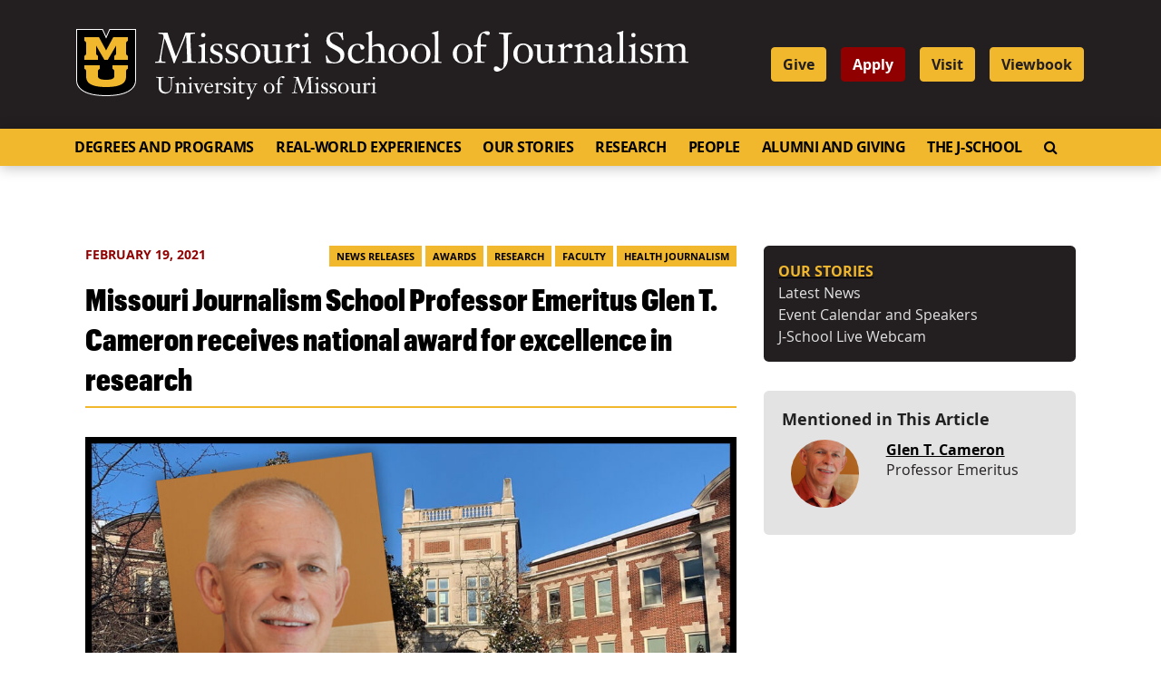

--- FILE ---
content_type: text/html; charset=UTF-8
request_url: https://journalism.missouri.edu/2021/02/missouri-journalism-school-professor-emeritus-glen-t-cameron-receives-national-award-for-excellence-in-research/
body_size: 115572
content:
<!doctype html>
<html lang="en-US">
  <head>
  <meta charset="utf-8">
  <meta http-equiv="x-ua-compatible" content="ie=edge">
  <meta name="viewport" content="width=device-width, initial-scale=1, shrink-to-fit=no">
  <link rel="apple-touch-icon" sizes="180x180" href="https://journalism.missouri.edu/wp-content/themes/journalism/dist/images/favicons/apple-touch-icon.png">
  <link rel="icon" type="image/png" sizes="32x32" href="https://journalism.missouri.edu/wp-content/themes/journalism/dist/images/favicons/favicon-32x32.png">
  <link rel="icon" type="image/png" sizes="16x16" href="https://journalism.missouri.edu/wp-content/themes/journalism/dist/images/favicons/favicon-16x16.png">
  <link rel="manifest" href="https://journalism.missouri.edu/wp-content/themes/journalism/dist/images/favicons/manifest.json">
  <link rel="mask-icon" href="https://journalism.missouri.edu/wp-content/themes/journalism/dist/images/favicons/safari-pinned-tab.svg" color="black">
  <link rel="shortcut icon" href="https://journalism.missouri.edu/wp-content/themes/journalism/dist/images/favicons/favicon.ico">
  <meta name="msapplication-TileColor" content="#222222">
  <meta name="msapplication-TileImage" content="https://journalism.missouri.edu/wp-content/themes/journalism/dist/images/favicons/mstile-144x144.png">
  <meta name="msapplication-config" content="https://journalism.missouri.edu/wp-content/themes/journalism/dist/images/favicons/browserconfig.xml">
  <meta name="theme-color" content="#222222">

  <meta name="twitter:card" content="summary" />
  <meta name="twitter:site" content="@Mizzou" />

      <meta name="twitter:title" content="Missouri Journalism School Professor Emeritus Glen T. Cameron receives national award for excellence in research" />
    <meta name="twitter:url" content="https://journalism.missouri.edu/2021/02/missouri-journalism-school-professor-emeritus-glen-t-cameron-receives-national-award-for-excellence-in-research/" />
    <meta name="twitter:description" content="Cameron is the 2021 recipient of the Paul J. Deutschmann Award for Excellence in Research from AEJMC Columbia, Mo. (Feb. 19, 2021) –  Glen T. Cameron, professor emeritus and the Maxine Wilson Gregory Chair in Journalism Research, is the 2021 recipient of the Paul J. Deutschmann Award for Excellence in Research by the Association for Education in Journalism &amp;hellip; Continued" />
              <meta name="twitter:image" content="https://journalism.missouri.eduhttps://journalism.missouri.edu/wp-content/uploads/2021/02/camerong21021701.jpg" />
        <meta name="twitter:image:alt" content="Mizzou logo" />
        
  <!-------------------------
  -  Built by:
  -  DELTA SYSTEMS GROUP
  -  https://deltasys.com/
---------------------------><title>Missouri Journalism School Professor Emeritus Glen T. Cameron receives national award for excellence in research - Mizzou School of Journalism</title>

<!-- The SEO Framework by Sybre Waaijer -->
<meta name="robots" content="max-snippet:-1,max-image-preview:large,max-video-preview:-1" />
<link rel="canonical" href="https://journalism.missouri.edu/2021/02/missouri-journalism-school-professor-emeritus-glen-t-cameron-receives-national-award-for-excellence-in-research/" />
<meta name="description" content="Columbia, Mo. (Feb. 19, 2021) – Glen T. Cameron, professor emeritus and the Maxine Wilson Gregory Chair in Journalism Research, is the 2021 recipient of the…" />
<meta property="og:type" content="article" />
<meta property="og:locale" content="en_US" />
<meta property="og:site_name" content="Mizzou School of Journalism" />
<meta property="og:title" content="Missouri Journalism School Professor Emeritus Glen T. Cameron receives national award for excellence in research" />
<meta property="og:description" content="Columbia, Mo. (Feb. 19, 2021) – Glen T. Cameron, professor emeritus and the Maxine Wilson Gregory Chair in Journalism Research, is the 2021 recipient of the Paul J. Deutschmann Award for Excellence in…" />
<meta property="og:url" content="https://journalism.missouri.edu/2021/02/missouri-journalism-school-professor-emeritus-glen-t-cameron-receives-national-award-for-excellence-in-research/" />
<meta property="og:image" content="https://journalism.missouri.edu/wp-content/uploads/2021/02/camerong21021701.jpg" />
<meta property="og:image:width" content="1200" />
<meta property="og:image:height" content="675" />
<meta property="og:image:alt" content="Glen T. Cameron" />
<meta property="article:published_time" content="2021-02-19T18:39:48+00:00" />
<meta property="article:modified_time" content="2021-02-19T18:40:19+00:00" />
<meta name="twitter:card" content="summary_large_image" />
<meta name="twitter:title" content="Missouri Journalism School Professor Emeritus Glen T. Cameron receives national award for excellence in research" />
<meta name="twitter:description" content="Columbia, Mo. (Feb. 19, 2021) – Glen T. Cameron, professor emeritus and the Maxine Wilson Gregory Chair in Journalism Research, is the 2021 recipient of the Paul J. Deutschmann Award for Excellence in…" />
<meta name="twitter:image" content="https://journalism.missouri.edu/wp-content/uploads/2021/02/camerong21021701.jpg" />
<meta name="twitter:image:alt" content="Glen T. Cameron" />
<script type="application/ld+json">{"@context":"https://schema.org","@graph":[{"@type":"WebSite","@id":"https://journalism.missouri.edu/#/schema/WebSite","url":"https://journalism.missouri.edu/","name":"Mizzou School of Journalism","description":"Official Website for the Missouri School of Journalism at the University of Missouri.","inLanguage":"en-US","potentialAction":{"@type":"SearchAction","target":{"@type":"EntryPoint","urlTemplate":"https://journalism.missouri.edu/search/{search_term_string}/"},"query-input":"required name=search_term_string"},"publisher":{"@type":"Organization","@id":"https://journalism.missouri.edu/#/schema/Organization","name":"Mizzou School of Journalism","url":"https://journalism.missouri.edu/"}},{"@type":"WebPage","@id":"https://journalism.missouri.edu/2021/02/missouri-journalism-school-professor-emeritus-glen-t-cameron-receives-national-award-for-excellence-in-research/","url":"https://journalism.missouri.edu/2021/02/missouri-journalism-school-professor-emeritus-glen-t-cameron-receives-national-award-for-excellence-in-research/","name":"Missouri Journalism School Professor Emeritus Glen T. Cameron receives national award for excellence in research - Mizzou School of Journalism","description":"Columbia, Mo. (Feb. 19, 2021) – Glen T. Cameron, professor emeritus and the Maxine Wilson Gregory Chair in Journalism Research, is the 2021 recipient of the…","inLanguage":"en-US","isPartOf":{"@id":"https://journalism.missouri.edu/#/schema/WebSite"},"breadcrumb":{"@type":"BreadcrumbList","@id":"https://journalism.missouri.edu/#/schema/BreadcrumbList","itemListElement":[{"@type":"ListItem","position":1,"item":"https://journalism.missouri.edu/","name":"Mizzou School of Journalism"},{"@type":"ListItem","position":2,"item":"https://journalism.missouri.edu/category/news-releases/","name":"Category: News Releases"},{"@type":"ListItem","position":3,"name":"Missouri Journalism School Professor Emeritus Glen T. Cameron receives national award for excellence in research"}]},"potentialAction":{"@type":"ReadAction","target":"https://journalism.missouri.edu/2021/02/missouri-journalism-school-professor-emeritus-glen-t-cameron-receives-national-award-for-excellence-in-research/"},"datePublished":"2021-02-19T18:39:48+00:00","dateModified":"2021-02-19T18:40:19+00:00","author":{"@type":"Person","@id":"https://journalism.missouri.edu/#/schema/Person/a8f6b0ecf472e786c36b61da1ac2e8ef","name":"Joanie STAGING"}}]}</script>
<!-- / The SEO Framework by Sybre Waaijer | 5.99ms meta | 0.32ms boot -->

<link rel="alternate" type="application/rss+xml" title="Missouri School of Journalism &raquo; Missouri Journalism School Professor Emeritus Glen T. Cameron receives national award for excellence in research Comments Feed" href="https://journalism.missouri.edu/2021/02/missouri-journalism-school-professor-emeritus-glen-t-cameron-receives-national-award-for-excellence-in-research/feed/" />
<link rel="alternate" title="oEmbed (JSON)" type="application/json+oembed" href="https://journalism.missouri.edu/wp-json/oembed/1.0/embed?url=https%3A%2F%2Fjournalism.missouri.edu%2F2021%2F02%2Fmissouri-journalism-school-professor-emeritus-glen-t-cameron-receives-national-award-for-excellence-in-research%2F" />
<link rel="alternate" title="oEmbed (XML)" type="text/xml+oembed" href="https://journalism.missouri.edu/wp-json/oembed/1.0/embed?url=https%3A%2F%2Fjournalism.missouri.edu%2F2021%2F02%2Fmissouri-journalism-school-professor-emeritus-glen-t-cameron-receives-national-award-for-excellence-in-research%2F&#038;format=xml" />
		<!-- This site uses the Google Analytics by MonsterInsights plugin v9.7.0 - Using Analytics tracking - https://www.monsterinsights.com/ -->
							<script src="//www.googletagmanager.com/gtag/js?id=G-GH7T9K3TT8"  data-cfasync="false" data-wpfc-render="false" type="text/javascript" async></script>
			<script data-cfasync="false" data-wpfc-render="false" type="text/javascript">
				var mi_version = '9.7.0';
				var mi_track_user = true;
				var mi_no_track_reason = '';
								var MonsterInsightsDefaultLocations = {"page_location":"https:\/\/journalism.missouri.edu\/2021\/02\/missouri-journalism-school-professor-emeritus-glen-t-cameron-receives-national-award-for-excellence-in-research\/"};
								if ( typeof MonsterInsightsPrivacyGuardFilter === 'function' ) {
					var MonsterInsightsLocations = (typeof MonsterInsightsExcludeQuery === 'object') ? MonsterInsightsPrivacyGuardFilter( MonsterInsightsExcludeQuery ) : MonsterInsightsPrivacyGuardFilter( MonsterInsightsDefaultLocations );
				} else {
					var MonsterInsightsLocations = (typeof MonsterInsightsExcludeQuery === 'object') ? MonsterInsightsExcludeQuery : MonsterInsightsDefaultLocations;
				}

								var disableStrs = [
										'ga-disable-G-GH7T9K3TT8',
									];

				/* Function to detect opted out users */
				function __gtagTrackerIsOptedOut() {
					for (var index = 0; index < disableStrs.length; index++) {
						if (document.cookie.indexOf(disableStrs[index] + '=true') > -1) {
							return true;
						}
					}

					return false;
				}

				/* Disable tracking if the opt-out cookie exists. */
				if (__gtagTrackerIsOptedOut()) {
					for (var index = 0; index < disableStrs.length; index++) {
						window[disableStrs[index]] = true;
					}
				}

				/* Opt-out function */
				function __gtagTrackerOptout() {
					for (var index = 0; index < disableStrs.length; index++) {
						document.cookie = disableStrs[index] + '=true; expires=Thu, 31 Dec 2099 23:59:59 UTC; path=/';
						window[disableStrs[index]] = true;
					}
				}

				if ('undefined' === typeof gaOptout) {
					function gaOptout() {
						__gtagTrackerOptout();
					}
				}
								window.dataLayer = window.dataLayer || [];

				window.MonsterInsightsDualTracker = {
					helpers: {},
					trackers: {},
				};
				if (mi_track_user) {
					function __gtagDataLayer() {
						dataLayer.push(arguments);
					}

					function __gtagTracker(type, name, parameters) {
						if (!parameters) {
							parameters = {};
						}

						if (parameters.send_to) {
							__gtagDataLayer.apply(null, arguments);
							return;
						}

						if (type === 'event') {
														parameters.send_to = monsterinsights_frontend.v4_id;
							var hookName = name;
							if (typeof parameters['event_category'] !== 'undefined') {
								hookName = parameters['event_category'] + ':' + name;
							}

							if (typeof MonsterInsightsDualTracker.trackers[hookName] !== 'undefined') {
								MonsterInsightsDualTracker.trackers[hookName](parameters);
							} else {
								__gtagDataLayer('event', name, parameters);
							}
							
						} else {
							__gtagDataLayer.apply(null, arguments);
						}
					}

					__gtagTracker('js', new Date());
					__gtagTracker('set', {
						'developer_id.dZGIzZG': true,
											});
					if ( MonsterInsightsLocations.page_location ) {
						__gtagTracker('set', MonsterInsightsLocations);
					}
										__gtagTracker('config', 'G-GH7T9K3TT8', {"forceSSL":"true","link_attribution":"true"} );
										window.gtag = __gtagTracker;										(function () {
						/* https://developers.google.com/analytics/devguides/collection/analyticsjs/ */
						/* ga and __gaTracker compatibility shim. */
						var noopfn = function () {
							return null;
						};
						var newtracker = function () {
							return new Tracker();
						};
						var Tracker = function () {
							return null;
						};
						var p = Tracker.prototype;
						p.get = noopfn;
						p.set = noopfn;
						p.send = function () {
							var args = Array.prototype.slice.call(arguments);
							args.unshift('send');
							__gaTracker.apply(null, args);
						};
						var __gaTracker = function () {
							var len = arguments.length;
							if (len === 0) {
								return;
							}
							var f = arguments[len - 1];
							if (typeof f !== 'object' || f === null || typeof f.hitCallback !== 'function') {
								if ('send' === arguments[0]) {
									var hitConverted, hitObject = false, action;
									if ('event' === arguments[1]) {
										if ('undefined' !== typeof arguments[3]) {
											hitObject = {
												'eventAction': arguments[3],
												'eventCategory': arguments[2],
												'eventLabel': arguments[4],
												'value': arguments[5] ? arguments[5] : 1,
											}
										}
									}
									if ('pageview' === arguments[1]) {
										if ('undefined' !== typeof arguments[2]) {
											hitObject = {
												'eventAction': 'page_view',
												'page_path': arguments[2],
											}
										}
									}
									if (typeof arguments[2] === 'object') {
										hitObject = arguments[2];
									}
									if (typeof arguments[5] === 'object') {
										Object.assign(hitObject, arguments[5]);
									}
									if ('undefined' !== typeof arguments[1].hitType) {
										hitObject = arguments[1];
										if ('pageview' === hitObject.hitType) {
											hitObject.eventAction = 'page_view';
										}
									}
									if (hitObject) {
										action = 'timing' === arguments[1].hitType ? 'timing_complete' : hitObject.eventAction;
										hitConverted = mapArgs(hitObject);
										__gtagTracker('event', action, hitConverted);
									}
								}
								return;
							}

							function mapArgs(args) {
								var arg, hit = {};
								var gaMap = {
									'eventCategory': 'event_category',
									'eventAction': 'event_action',
									'eventLabel': 'event_label',
									'eventValue': 'event_value',
									'nonInteraction': 'non_interaction',
									'timingCategory': 'event_category',
									'timingVar': 'name',
									'timingValue': 'value',
									'timingLabel': 'event_label',
									'page': 'page_path',
									'location': 'page_location',
									'title': 'page_title',
									'referrer' : 'page_referrer',
								};
								for (arg in args) {
																		if (!(!args.hasOwnProperty(arg) || !gaMap.hasOwnProperty(arg))) {
										hit[gaMap[arg]] = args[arg];
									} else {
										hit[arg] = args[arg];
									}
								}
								return hit;
							}

							try {
								f.hitCallback();
							} catch (ex) {
							}
						};
						__gaTracker.create = newtracker;
						__gaTracker.getByName = newtracker;
						__gaTracker.getAll = function () {
							return [];
						};
						__gaTracker.remove = noopfn;
						__gaTracker.loaded = true;
						window['__gaTracker'] = __gaTracker;
					})();
									} else {
										console.log("");
					(function () {
						function __gtagTracker() {
							return null;
						}

						window['__gtagTracker'] = __gtagTracker;
						window['gtag'] = __gtagTracker;
					})();
									}
			</script>
			
							<!-- / Google Analytics by MonsterInsights -->
		<style id='wp-img-auto-sizes-contain-inline-css' type='text/css'>
img:is([sizes=auto i],[sizes^="auto," i]){contain-intrinsic-size:3000px 1500px}
/*# sourceURL=wp-img-auto-sizes-contain-inline-css */
</style>
<link rel='stylesheet' id='fontawesome-css' href='https://journalism.missouri.edu/wp-content/themes/journalism/resources/../dist/fontawesome/css/fontawesome.css?ver=6.7.2' type='text/css' media='all' />
<link rel='stylesheet' id='fontawesome-brands-css' href='https://journalism.missouri.edu/wp-content/themes/journalism/resources/../dist/fontawesome/css/brands.css?ver=6.7.2' type='text/css' media='all' />
<style id='wp-emoji-styles-inline-css' type='text/css'>

	img.wp-smiley, img.emoji {
		display: inline !important;
		border: none !important;
		box-shadow: none !important;
		height: 1em !important;
		width: 1em !important;
		margin: 0 0.07em !important;
		vertical-align: -0.1em !important;
		background: none !important;
		padding: 0 !important;
	}
/*# sourceURL=wp-emoji-styles-inline-css */
</style>
<style id='wp-block-library-inline-css' type='text/css'>
:root{--wp-block-synced-color:#7a00df;--wp-block-synced-color--rgb:122,0,223;--wp-bound-block-color:var(--wp-block-synced-color);--wp-editor-canvas-background:#ddd;--wp-admin-theme-color:#007cba;--wp-admin-theme-color--rgb:0,124,186;--wp-admin-theme-color-darker-10:#006ba1;--wp-admin-theme-color-darker-10--rgb:0,107,160.5;--wp-admin-theme-color-darker-20:#005a87;--wp-admin-theme-color-darker-20--rgb:0,90,135;--wp-admin-border-width-focus:2px}@media (min-resolution:192dpi){:root{--wp-admin-border-width-focus:1.5px}}.wp-element-button{cursor:pointer}:root .has-very-light-gray-background-color{background-color:#eee}:root .has-very-dark-gray-background-color{background-color:#313131}:root .has-very-light-gray-color{color:#eee}:root .has-very-dark-gray-color{color:#313131}:root .has-vivid-green-cyan-to-vivid-cyan-blue-gradient-background{background:linear-gradient(135deg,#00d084,#0693e3)}:root .has-purple-crush-gradient-background{background:linear-gradient(135deg,#34e2e4,#4721fb 50%,#ab1dfe)}:root .has-hazy-dawn-gradient-background{background:linear-gradient(135deg,#faaca8,#dad0ec)}:root .has-subdued-olive-gradient-background{background:linear-gradient(135deg,#fafae1,#67a671)}:root .has-atomic-cream-gradient-background{background:linear-gradient(135deg,#fdd79a,#004a59)}:root .has-nightshade-gradient-background{background:linear-gradient(135deg,#330968,#31cdcf)}:root .has-midnight-gradient-background{background:linear-gradient(135deg,#020381,#2874fc)}:root{--wp--preset--font-size--normal:16px;--wp--preset--font-size--huge:42px}.has-regular-font-size{font-size:1em}.has-larger-font-size{font-size:2.625em}.has-normal-font-size{font-size:var(--wp--preset--font-size--normal)}.has-huge-font-size{font-size:var(--wp--preset--font-size--huge)}.has-text-align-center{text-align:center}.has-text-align-left{text-align:left}.has-text-align-right{text-align:right}.has-fit-text{white-space:nowrap!important}#end-resizable-editor-section{display:none}.aligncenter{clear:both}.items-justified-left{justify-content:flex-start}.items-justified-center{justify-content:center}.items-justified-right{justify-content:flex-end}.items-justified-space-between{justify-content:space-between}.screen-reader-text{border:0;clip-path:inset(50%);height:1px;margin:-1px;overflow:hidden;padding:0;position:absolute;width:1px;word-wrap:normal!important}.screen-reader-text:focus{background-color:#ddd;clip-path:none;color:#444;display:block;font-size:1em;height:auto;left:5px;line-height:normal;padding:15px 23px 14px;text-decoration:none;top:5px;width:auto;z-index:100000}html :where(.has-border-color){border-style:solid}html :where([style*=border-top-color]){border-top-style:solid}html :where([style*=border-right-color]){border-right-style:solid}html :where([style*=border-bottom-color]){border-bottom-style:solid}html :where([style*=border-left-color]){border-left-style:solid}html :where([style*=border-width]){border-style:solid}html :where([style*=border-top-width]){border-top-style:solid}html :where([style*=border-right-width]){border-right-style:solid}html :where([style*=border-bottom-width]){border-bottom-style:solid}html :where([style*=border-left-width]){border-left-style:solid}html :where(img[class*=wp-image-]){height:auto;max-width:100%}:where(figure){margin:0 0 1em}html :where(.is-position-sticky){--wp-admin--admin-bar--position-offset:var(--wp-admin--admin-bar--height,0px)}@media screen and (max-width:600px){html :where(.is-position-sticky){--wp-admin--admin-bar--position-offset:0px}}
/*# sourceURL=/wp-includes/css/dist/block-library/common.min.css */
</style>
<style id='classic-theme-styles-inline-css' type='text/css'>
/*! This file is auto-generated */
.wp-block-button__link{color:#fff;background-color:#32373c;border-radius:9999px;box-shadow:none;text-decoration:none;padding:calc(.667em + 2px) calc(1.333em + 2px);font-size:1.125em}.wp-block-file__button{background:#32373c;color:#fff;text-decoration:none}
/*# sourceURL=/wp-includes/css/classic-themes.min.css */
</style>
<link rel='stylesheet' id='tablepress-default-css' href='https://journalism.missouri.edu/wp-content/plugins/tablepress/css/build/default.css?ver=3.2.5' type='text/css' media='all' />
<link rel='stylesheet' id='tablepress-responsive-tables-css' href='https://journalism.missouri.edu/wp-content/plugins/tablepress-responsive-tables/css/tablepress-responsive.min.css?ver=1.8' type='text/css' media='all' />
<link rel='stylesheet' id='sage/main.css-css' href='https://journalism.missouri.edu/wp-content/themes/journalism/dist/styles/main.css' type='text/css' media='all' />
<script type="text/javascript" src="https://journalism.missouri.edu/wp-content/plugins/google-analytics-premium/assets/js/frontend-gtag.min.js?ver=9.7.0" id="monsterinsights-frontend-script-js" async="async" data-wp-strategy="async"></script>
<script data-cfasync="false" data-wpfc-render="false" type="text/javascript" id='monsterinsights-frontend-script-js-extra'>/* <![CDATA[ */
var monsterinsights_frontend = {"js_events_tracking":"true","download_extensions":"doc,pdf,ppt,zip,xls,docx,pptx,xlsx","inbound_paths":"[{\"path\":\"\\\/go\\\/\",\"label\":\"affiliate\"},{\"path\":\"\\\/recommend\\\/\",\"label\":\"affiliate\"}]","home_url":"https:\/\/journalism.missouri.edu","hash_tracking":"false","v4_id":"G-GH7T9K3TT8"};/* ]]> */
</script>
<script type="text/javascript" src="https://journalism.missouri.edu/wp-includes/js/jquery/jquery.min.js?ver=3.7.1" id="jquery-core-js"></script>
<script type="text/javascript" src="https://journalism.missouri.edu/wp-includes/js/jquery/jquery-migrate.min.js?ver=3.4.1" id="jquery-migrate-js"></script>
<link rel="https://api.w.org/" href="https://journalism.missouri.edu/wp-json/" /><link rel="alternate" title="JSON" type="application/json" href="https://journalism.missouri.edu/wp-json/wp/v2/posts/82358" /><link rel="EditURI" type="application/rsd+xml" title="RSD" href="https://journalism.missouri.edu/xmlrpc.php?rsd" />
<style id="kirki-inline-styles"></style>
<!-- Google Tag Manager -->
<script>(function(w,d,s,l,i){w[l]=w[l]||[];w[l].push({'gtm.start':
            new Date().getTime(),event:'gtm.js'});var f=d.getElementsByTagName(s)[0],
            j=d.createElement(s),dl=l!='dataLayer'?'&l='+l:'';j.async=true;j.src=
            'https://www.googletagmanager.com/gtm.js?id='+i+dl;f.parentNode.insertBefore(j,f);
    })(window,document,'script','dataLayer','GTM-MPS99X6');</script>
<!-- End Google Tag Manager -->

</head>
  <body class="wp-singular post-template-default single single-post postid-82358 single-format-standard wp-embed-responsive wp-theme-journalismresources missouri-journalism-school-professor-emeritus-glen-t-cameron-receives-national-award-for-excellence-in-research sidebar-primary app-data index-data singular-data single-data single-post-data single-post-missouri-journalism-school-professor-emeritus-glen-t-cameron-receives-national-award-for-excellence-in-research-data" tabindex="-1">
    <!-- Google Tag Manager (noscript) -->
    <noscript><iframe src="https://www.googletagmanager.com/ns.html?id=GTM-MPS99X6" height="0" width="0" style="display:none;visibility:hidden"></iframe></noscript>
    <!-- End Google Tag Manager (noscript) -->

    
    <a href="#document" class="skip-to-content">Skip to Content</a>
    <a href="#primary-nav-container" class="skip-to-content">Skip to Navigation</a>

        <header id="site-header" role="banner">

  <div id="site-logo" class="logo">
    <div class="container">

      <div class="row align-items-center">

          <div class="col-12 col-lg-8">
              <div id="header-sig" class="unit-sig">
                  <p class="unit-sig__logo">
                    <a href="https://missouri.edu" target="_blank">Mizzou Logo</a>
                  </p>
                  <div class="unit-sig__unit">
                    <a href="https://journalism.missouri.edu/" title="Missouri School of Journalism">
                      Missouri School of Journalism
                    </a>
                  </div>
                  <div class="unit-sig__wordmark">
                    <a href="https://missouri.edu" target="_blank">
                      University of Missouri
                    </a>
                  </div>
              </div>
          </div>

          <div class="col-12 col-lg-4 d-none d-lg-block">
                          <ul id="menu-header" class="nav"><li id="menu-item-55242" class="menu-item menu-item-type-custom menu-item-object-custom menu-item-55242"><a href="https://formizzou.missouri.edu/campaigns/64213/donations/new">Give</a></li>
<li id="menu-item-55243" class="apply menu-item menu-item-type-custom menu-item-object-custom menu-item-55243"><a target="_blank" href="https://admissions.missouri.edu/how-to-apply/?utm_source=journalism&#038;utm_medium=button&#038;utm_campaign=mizzou_made">Apply</a></li>
<li id="menu-item-55244" class="menu-item menu-item-type-custom menu-item-object-custom menu-item-55244"><a target="_blank" href="https://admissions.missouri.edu/visit/?utm_source=journalism&#038;utm_medium=button&#038;utm_campaign=mizzou_made">Visit</a></li>
<li id="menu-item-88550" class="menu-item menu-item-type-custom menu-item-object-custom menu-item-88550"><a href="https://journalism.missouri.edu/wp-content/uploads/2023/05/Journalism-Viewbook-2024_web.pdf">Viewbook</a></li>
</ul>
                      </div>
      </div>

    </div>
  </div>

  <div id="emergency-nav">
    <div class="container">
      <div class="row">
        <div class="col">
          <nav class="nav-emergency navbar navbar-expand-lg"
            tabindex="-1" role="navigation">
            <div id="emergency-nav-container">
                          </div>
          </nav>
        </div>
      </div>
    </div>
  </div>

  <div id="primary-nav">
    <div class="container">

      <div class="row">
        <div class="col">
				<a name="#primary-nav-container"></a>
          <nav class="nav-primary navbar navbar-expand-lg"
            tabindex="-1" role="navigation">

            <div class="row no-gutters d-flex d-lg-none w-100">
              <div class="col-7">
                                  <ul id="menu-header-1" class="nav"><li class="menu-item menu-item-type-custom menu-item-object-custom menu-item-55242"><a href="https://formizzou.missouri.edu/campaigns/64213/donations/new">Give</a></li>
<li class="apply menu-item menu-item-type-custom menu-item-object-custom menu-item-55243"><a target="_blank" href="https://admissions.missouri.edu/how-to-apply/?utm_source=journalism&#038;utm_medium=button&#038;utm_campaign=mizzou_made">Apply</a></li>
<li class="menu-item menu-item-type-custom menu-item-object-custom menu-item-55244"><a target="_blank" href="https://admissions.missouri.edu/visit/?utm_source=journalism&#038;utm_medium=button&#038;utm_campaign=mizzou_made">Visit</a></li>
<li class="menu-item menu-item-type-custom menu-item-object-custom menu-item-88550"><a href="https://journalism.missouri.edu/wp-content/uploads/2023/05/Journalism-Viewbook-2024_web.pdf">Viewbook</a></li>
</ul>
                              </div>

              <div class="col-5">
                <button id="hamburger" class="collapsed" type="button"
                  data-toggle="collapse" data-target="#primary-nav-container"
                  aria-controls="primary-nav-container" aria-expanded="false" aria-label="Toggle navigation">
                  <span class="mu-menu-icon hamburger-label">Menu</span>
                  <div class="hamburger-box">
                    <div class="hamburger-inner"></div>
                  </div>
                </button>
              </div>
            </div>

            <div id="primary-nav-container" class="collapse navbar-collapse">
                              <ul id="menu-primary" class="nav navbar-nav"><li id="menu-item-55538" class="menu-item menu-item-type-post_type menu-item-object-page menu-item-has-children menu-item-55538"><a href="https://journalism.missouri.edu/degrees-programs/">Degrees and Programs</a><a href="#" class="expander"><span class="sr-only">Expand</span><i class="fa fa-plus"></i></a>
<ul class="sub-menu">
	<li id="menu-item-55540" class="menu-item menu-item-type-post_type menu-item-object-page menu-item-has-children menu-item-55540"><a href="https://journalism.missouri.edu/degrees-programs/undergraduate-degrees/">Undergraduate Degrees</a><a href="#" class="expander"><span class="sr-only">Expand</span><i class="fa fa-plus"></i></a>
	<ul class="sub-menu">
		<li id="menu-item-55544" class="menu-item menu-item-type-post_type menu-item-object-page menu-item-55544"><a href="https://journalism.missouri.edu/degrees-programs/undergraduate-degrees/journalism/">Journalism</a><a href="#" class="expander"><span class="sr-only">Expand</span><i class="fa fa-plus"></i></a></li>
		<li id="menu-item-55552" class="menu-item menu-item-type-post_type menu-item-object-page menu-item-55552"><a href="https://journalism.missouri.edu/degrees-programs/undergraduate-degrees/strategic-communication/">Strategic Communication</a><a href="#" class="expander"><span class="sr-only">Expand</span><i class="fa fa-plus"></i></a></li>
		<li id="menu-item-87401" class="menu-item menu-item-type-post_type menu-item-object-page menu-item-87401"><a href="https://journalism.missouri.edu/degrees-programs/undergraduate-degrees/journalism-minor/">Journalism Minor</a><a href="#" class="expander"><span class="sr-only">Expand</span><i class="fa fa-plus"></i></a></li>
		<li id="menu-item-87402" class="menu-item menu-item-type-post_type menu-item-object-page menu-item-87402"><a href="https://journalism.missouri.edu/degrees-programs/undergraduate-degrees/curriculum/">Curriculum</a><a href="#" class="expander"><span class="sr-only">Expand</span><i class="fa fa-plus"></i></a></li>
		<li id="menu-item-88549" class="menu-item menu-item-type-custom menu-item-object-custom menu-item-88549"><a href="https://journalism.missouri.edu/wp-content/uploads/2023/05/Journalism-Viewbook-2024_web.pdf">Viewbook</a><a href="#" class="expander"><span class="sr-only">Expand</span><i class="fa fa-plus"></i></a></li>
	</ul>
</li>
	<li id="menu-item-55539" class="menu-item menu-item-type-post_type menu-item-object-page menu-item-has-children menu-item-55539"><a href="https://journalism.missouri.edu/degrees-programs/graduate-degrees/">Graduate Degrees</a><a href="#" class="expander"><span class="sr-only">Expand</span><i class="fa fa-plus"></i></a>
	<ul class="sub-menu">
		<li id="menu-item-55557" class="menu-item menu-item-type-post_type menu-item-object-page menu-item-55557"><a href="https://journalism.missouri.edu/degrees-programs/graduate-degrees/masters/">Master&#8217;s</a><a href="#" class="expander"><span class="sr-only">Expand</span><i class="fa fa-plus"></i></a></li>
		<li id="menu-item-55560" class="menu-item menu-item-type-post_type menu-item-object-page menu-item-55560"><a href="https://journalism.missouri.edu/degrees-programs/graduate-degrees/online-masters/">Online Master&#8217;s</a><a href="#" class="expander"><span class="sr-only">Expand</span><i class="fa fa-plus"></i></a></li>
		<li id="menu-item-55565" class="menu-item menu-item-type-post_type menu-item-object-page menu-item-55565"><a href="https://journalism.missouri.edu/degrees-programs/graduate-degrees/online-certificates/">Online Certificate</a><a href="#" class="expander"><span class="sr-only">Expand</span><i class="fa fa-plus"></i></a></li>
		<li id="menu-item-55569" class="menu-item menu-item-type-post_type menu-item-object-page menu-item-55569"><a href="https://journalism.missouri.edu/degrees-programs/graduate-degrees/ph-d/">Doctoral Program</a><a href="#" class="expander"><span class="sr-only">Expand</span><i class="fa fa-plus"></i></a></li>
		<li id="menu-item-81647" class="menu-item menu-item-type-post_type menu-item-object-page menu-item-81647"><a href="https://journalism.missouri.edu/degrees-programs/graduate-degrees/doctoral-fellowships/">Doctoral Fellowships</a><a href="#" class="expander"><span class="sr-only">Expand</span><i class="fa fa-plus"></i></a></li>
	</ul>
</li>
	<li id="menu-item-73856" class="menu-item menu-item-type-post_type menu-item-object-page menu-item-73856"><a href="https://journalism.missouri.edu/degrees-programs/undergraduate-degrees/curriculum/">Curriculum</a><a href="#" class="expander"><span class="sr-only">Expand</span><i class="fa fa-plus"></i></a></li>
	<li id="menu-item-55574" class="menu-item menu-item-type-post_type menu-item-object-page menu-item-55574"><a href="https://journalism.missouri.edu/degrees-programs/admissions/">Undergraduate Admissions</a><a href="#" class="expander"><span class="sr-only">Expand</span><i class="fa fa-plus"></i></a></li>
	<li id="menu-item-55577" class="menu-item menu-item-type-post_type menu-item-object-page menu-item-has-children menu-item-55577"><a href="https://journalism.missouri.edu/degrees-programs/scholarships/">Scholarships</a><a href="#" class="expander"><span class="sr-only">Expand</span><i class="fa fa-plus"></i></a>
	<ul class="sub-menu">
		<li id="menu-item-87396" class="menu-item menu-item-type-post_type menu-item-object-page menu-item-87396"><a href="https://journalism.missouri.edu/degrees-programs/scholarships/walter-williams-scholars/">Walter Williams Awards</a><a href="#" class="expander"><span class="sr-only">Expand</span><i class="fa fa-plus"></i></a></li>
	</ul>
</li>
	<li id="menu-item-55581" class="menu-item menu-item-type-post_type menu-item-object-page menu-item-has-children menu-item-55581"><a href="https://journalism.missouri.edu/degrees-programs/high-school-programs/">High School Programs</a><a href="#" class="expander"><span class="sr-only">Expand</span><i class="fa fa-plus"></i></a>
	<ul class="sub-menu">
		<li id="menu-item-80367" class="menu-item menu-item-type-post_type menu-item-object-page menu-item-80367"><a href="https://journalism.missouri.edu/degrees-programs/high-school-programs/high-school-summer-workshops/">High School Summer Workshops</a><a href="#" class="expander"><span class="sr-only">Expand</span><i class="fa fa-plus"></i></a></li>
		<li id="menu-item-80368" class="menu-item menu-item-type-post_type menu-item-object-page menu-item-80368"><a href="https://journalism.missouri.edu/degrees-programs/high-school-programs/resources-for-high-school-teachers/">Resources for High School Teachers</a><a href="#" class="expander"><span class="sr-only">Expand</span><i class="fa fa-plus"></i></a></li>
	</ul>
</li>
</ul>
</li>
<li id="menu-item-55586" class="menu-item menu-item-type-post_type menu-item-object-page menu-item-has-children menu-item-55586"><a href="https://journalism.missouri.edu/real-world-experiences/">Real-World Experiences</a><a href="#" class="expander"><span class="sr-only">Expand</span><i class="fa fa-plus"></i></a>
<ul class="sub-menu">
	<li id="menu-item-55590" class="menu-item menu-item-type-post_type menu-item-object-page menu-item-has-children menu-item-55590"><a href="https://journalism.missouri.edu/real-world-experiences/professional-media-outlets/">Professional Media Outlets</a><a href="#" class="expander"><span class="sr-only">Expand</span><i class="fa fa-plus"></i></a>
	<ul class="sub-menu">
		<li id="menu-item-55599" class="menu-item menu-item-type-post_type menu-item-object-page menu-item-55599"><a href="https://journalism.missouri.edu/real-world-experiences/professional-media-outlets/adzou/">AdZou</a><a href="#" class="expander"><span class="sr-only">Expand</span><i class="fa fa-plus"></i></a></li>
		<li id="menu-item-55598" class="menu-item menu-item-type-post_type menu-item-object-page menu-item-55598"><a href="https://journalism.missouri.edu/real-world-experiences/professional-media-outlets/columbia-missourian/">Columbia Missourian</a><a href="#" class="expander"><span class="sr-only">Expand</span><i class="fa fa-plus"></i></a></li>
		<li id="menu-item-55607" class="menu-item menu-item-type-post_type menu-item-object-page menu-item-55607"><a href="https://journalism.missouri.edu/real-world-experiences/professional-media-outlets/kbia-91-3-fm/">KBIA 91.3 FM</a><a href="#" class="expander"><span class="sr-only">Expand</span><i class="fa fa-plus"></i></a></li>
		<li id="menu-item-55606" class="menu-item menu-item-type-post_type menu-item-object-page menu-item-55606"><a href="https://journalism.missouri.edu/real-world-experiences/professional-media-outlets/komu-tv-8/">KOMU TV-8</a><a href="#" class="expander"><span class="sr-only">Expand</span><i class="fa fa-plus"></i></a></li>
		<li id="menu-item-55635" class="menu-item menu-item-type-post_type menu-item-object-page menu-item-55635"><a href="https://journalism.missouri.edu/real-world-experiences/professional-media-outlets/missouri-business-alert/">Missouri Business Alert</a><a href="#" class="expander"><span class="sr-only">Expand</span><i class="fa fa-plus"></i></a></li>
		<li id="menu-item-55634" class="menu-item menu-item-type-post_type menu-item-object-page menu-item-55634"><a href="https://journalism.missouri.edu/real-world-experiences/professional-media-outlets/mojo-ad/">MOJO Ad</a><a href="#" class="expander"><span class="sr-only">Expand</span><i class="fa fa-plus"></i></a></li>
		<li id="menu-item-91474" class="menu-item menu-item-type-post_type menu-item-object-page menu-item-91474"><a href="https://journalism.missouri.edu/real-world-experiences/professional-media-outlets/national-student-advertising-competition-nsac/">National Student Advertising Competition (NSAC)</a><a href="#" class="expander"><span class="sr-only">Expand</span><i class="fa fa-plus"></i></a></li>
		<li id="menu-item-55633" class="menu-item menu-item-type-post_type menu-item-object-page menu-item-55633"><a href="https://journalism.missouri.edu/real-world-experiences/professional-media-outlets/vox-magazine/">Vox Magazine</a><a href="#" class="expander"><span class="sr-only">Expand</span><i class="fa fa-plus"></i></a></li>
	</ul>
</li>
	<li id="menu-item-82946" class="menu-item menu-item-type-post_type menu-item-object-page menu-item-82946"><a href="https://journalism.missouri.edu/real-world-experiences/professional-media-outlets/missouri-statehouse-reporting-program/">Missouri Statehouse Reporting</a><a href="#" class="expander"><span class="sr-only">Expand</span><i class="fa fa-plus"></i></a></li>
	<li id="menu-item-55647" class="menu-item menu-item-type-post_type menu-item-object-page menu-item-has-children menu-item-55647"><a href="https://journalism.missouri.edu/real-world-experiences/centers-and-institutes/">Centers and Institutes</a><a href="#" class="expander"><span class="sr-only">Expand</span><i class="fa fa-plus"></i></a>
	<ul class="sub-menu">
		<li id="menu-item-71346" class="menu-item menu-item-type-post_type menu-item-object-page menu-item-71346"><a href="https://journalism.missouri.edu/real-world-experiences/centers-and-institutes/frank-lee-martin-journalism-library/">Frank Lee Martin Journalism Library</a><a href="#" class="expander"><span class="sr-only">Expand</span><i class="fa fa-plus"></i></a></li>
		<li id="menu-item-71347" class="menu-item menu-item-type-post_type menu-item-object-page menu-item-71347"><a href="https://journalism.missouri.edu/real-world-experiences/centers-and-institutes/mcdougall-center-for-photojournalism-studies/">McDougall Center for Photojournalism Studies</a><a href="#" class="expander"><span class="sr-only">Expand</span><i class="fa fa-plus"></i></a></li>
		<li id="menu-item-83202" class="menu-item menu-item-type-post_type menu-item-object-page menu-item-83202"><a href="https://journalism.missouri.edu/real-world-experiences/centers-and-institutes/mississippi-river-ag-water-desk/">Mississippi River Basin Ag &amp; Water Desk</a><a href="#" class="expander"><span class="sr-only">Expand</span><i class="fa fa-plus"></i></a></li>
		<li id="menu-item-67308" class="menu-item menu-item-type-post_type menu-item-object-page menu-item-67308"><a href="https://journalism.missouri.edu/real-world-experiences/centers-and-institutes/jonathan-b-murray-center-for-documentary-journalism/">Jonathan B. Murray Center for Documentary Journalism</a><a href="#" class="expander"><span class="sr-only">Expand</span><i class="fa fa-plus"></i></a></li>
		<li id="menu-item-67309" class="menu-item menu-item-type-post_type menu-item-object-page menu-item-67309"><a href="https://journalism.missouri.edu/real-world-experiences/centers-and-institutes/david-novak-leadership-institute/">Novak Leadership Institute</a><a href="#" class="expander"><span class="sr-only">Expand</span><i class="fa fa-plus"></i></a></li>
		<li id="menu-item-67310" class="menu-item menu-item-type-post_type menu-item-object-page menu-item-67310"><a href="https://journalism.missouri.edu/real-world-experiences/centers-and-institutes/donald-w-reynolds-journalism-institute-rji/">Donald W. Reynolds Journalism Institute (RJI)</a><a href="#" class="expander"><span class="sr-only">Expand</span><i class="fa fa-plus"></i></a></li>
	</ul>
</li>
	<li id="menu-item-55630" class="menu-item menu-item-type-post_type menu-item-object-page menu-item-has-children menu-item-55630"><a href="https://journalism.missouri.edu/real-world-experiences/other-opportunities/">Other Opportunities</a><a href="#" class="expander"><span class="sr-only">Expand</span><i class="fa fa-plus"></i></a>
	<ul class="sub-menu">
		<li id="menu-item-55759" class="menu-item menu-item-type-post_type menu-item-object-page menu-item-55759"><a href="https://journalism.missouri.edu/real-world-experiences/other-opportunities/contests/">Contests and Award Programs</a><a href="#" class="expander"><span class="sr-only">Expand</span><i class="fa fa-plus"></i></a></li>
		<li id="menu-item-55631" class="menu-item menu-item-type-post_type menu-item-object-page menu-item-55631"><a href="https://journalism.missouri.edu/real-world-experiences/other-opportunities/internships-and-career-services/">Internships and Career Services</a><a href="#" class="expander"><span class="sr-only">Expand</span><i class="fa fa-plus"></i></a></li>
		<li id="menu-item-82945" class="menu-item menu-item-type-post_type menu-item-object-page menu-item-82945"><a href="https://journalism.missouri.edu/sports-journalism/">Sports Journalism</a><a href="#" class="expander"><span class="sr-only">Expand</span><i class="fa fa-plus"></i></a></li>
	</ul>
</li>
</ul>
</li>
<li id="menu-item-82036" class="menu-item menu-item-type-custom menu-item-object-custom menu-item-has-children menu-item-82036"><a href="https://journalism.missouri.edu/category/news-releases/">Our Stories</a><a href="#" class="expander"><span class="sr-only">Expand</span><i class="fa fa-plus"></i></a>
<ul class="sub-menu">
	<li id="menu-item-55671" class="menu-item menu-item-type-post_type menu-item-object-page current_page_parent menu-item-55671"><a href="https://journalism.missouri.edu/our-stories/latest-news/">Latest News</a><a href="#" class="expander"><span class="sr-only">Expand</span><i class="fa fa-plus"></i></a></li>
	<li id="menu-item-55670" class="menu-item menu-item-type-post_type menu-item-object-page menu-item-55670"><a href="https://journalism.missouri.edu/our-stories/event-calendar-and-speakers/">Event Calendar and Speakers</a><a href="#" class="expander"><span class="sr-only">Expand</span><i class="fa fa-plus"></i></a></li>
	<li id="menu-item-55669" class="menu-item menu-item-type-post_type menu-item-object-page menu-item-55669"><a href="https://journalism.missouri.edu/our-stories/j-school-live-webcam/">J-School Live Webcam</a><a href="#" class="expander"><span class="sr-only">Expand</span><i class="fa fa-plus"></i></a></li>
</ul>
</li>
<li id="menu-item-72315" class="menu-item menu-item-type-post_type menu-item-object-page menu-item-has-children menu-item-72315"><a href="https://journalism.missouri.edu/research/">Research</a><a href="#" class="expander"><span class="sr-only">Expand</span><i class="fa fa-plus"></i></a>
<ul class="sub-menu">
	<li id="menu-item-72316" class="menu-item menu-item-type-post_type menu-item-object-page menu-item-72316"><a href="https://journalism.missouri.edu/research/news/">News</a><a href="#" class="expander"><span class="sr-only">Expand</span><i class="fa fa-plus"></i></a></li>
	<li id="menu-item-80884" class="menu-item menu-item-type-post_type menu-item-object-page menu-item-80884"><a href="https://journalism.missouri.edu/research/prime-lab/">PRIME Lab</a><a href="#" class="expander"><span class="sr-only">Expand</span><i class="fa fa-plus"></i></a></li>
	<li id="menu-item-83263" class="menu-item menu-item-type-post_type menu-item-object-page menu-item-83263"><a href="https://journalism.missouri.edu/undergraduate-research/">Undergraduate Research</a><a href="#" class="expander"><span class="sr-only">Expand</span><i class="fa fa-plus"></i></a></li>
</ul>
</li>
<li id="menu-item-67324" class="menu-item menu-item-type-post_type_archive menu-item-object-person menu-item-has-children menu-item-67324"><a href="https://journalism.missouri.edu/people/">People</a><a href="#" class="expander"><span class="sr-only">Expand</span><i class="fa fa-plus"></i></a>
<ul class="sub-menu">
	<li id="menu-item-68019" class="menu-item menu-item-type-taxonomy menu-item-object-position menu-item-68019"><a href="https://journalism.missouri.edu/position/faculty/">Faculty</a><a href="#" class="expander"><span class="sr-only">Expand</span><i class="fa fa-plus"></i></a></li>
	<li id="menu-item-71162" class="menu-item menu-item-type-taxonomy menu-item-object-position menu-item-71162"><a href="https://journalism.missouri.edu/position/faculty-emeritus/">Faculty Emeritus</a><a href="#" class="expander"><span class="sr-only">Expand</span><i class="fa fa-plus"></i></a></li>
	<li id="menu-item-68020" class="menu-item menu-item-type-taxonomy menu-item-object-position menu-item-68020"><a href="https://journalism.missouri.edu/position/endowed-chair/">Endowed Chairs</a><a href="#" class="expander"><span class="sr-only">Expand</span><i class="fa fa-plus"></i></a></li>
	<li id="menu-item-68021" class="menu-item menu-item-type-taxonomy menu-item-object-position menu-item-68021"><a href="https://journalism.missouri.edu/position/staff/">Staff</a><a href="#" class="expander"><span class="sr-only">Expand</span><i class="fa fa-plus"></i></a></li>
	<li id="menu-item-71161" class="menu-item menu-item-type-taxonomy menu-item-object-position menu-item-71161"><a href="https://journalism.missouri.edu/position/doctoral-students/">Doctoral Students</a><a href="#" class="expander"><span class="sr-only">Expand</span><i class="fa fa-plus"></i></a></li>
</ul>
</li>
<li id="menu-item-55723" class="menu-item menu-item-type-post_type menu-item-object-page menu-item-has-children menu-item-55723"><a href="https://journalism.missouri.edu/alumni-and-giving/">Alumni and Giving</a><a href="#" class="expander"><span class="sr-only">Expand</span><i class="fa fa-plus"></i></a>
<ul class="sub-menu">
	<li id="menu-item-67690" class="menu-item menu-item-type-post_type menu-item-object-page menu-item-67690"><a href="https://journalism.missouri.edu/alumni-and-giving/ways-to-give/">Ways to Give</a><a href="#" class="expander"><span class="sr-only">Expand</span><i class="fa fa-plus"></i></a></li>
	<li id="menu-item-67691" class="menu-item menu-item-type-post_type menu-item-object-page menu-item-has-children menu-item-67691"><a href="https://journalism.missouri.edu/alumni-and-giving/deans-leadership-circle/">Dean’s Leadership Circle</a><a href="#" class="expander"><span class="sr-only">Expand</span><i class="fa fa-plus"></i></a>
	<ul class="sub-menu">
		<li id="menu-item-55725" class="menu-item menu-item-type-post_type menu-item-object-page menu-item-55725"><a href="https://journalism.missouri.edu/alumni-and-giving/deans-leadership-circle/1908-society/">1908 Society</a><a href="#" class="expander"><span class="sr-only">Expand</span><i class="fa fa-plus"></i></a></li>
		<li id="menu-item-67692" class="menu-item menu-item-type-post_type menu-item-object-page menu-item-67692"><a href="https://journalism.missouri.edu/alumni-and-giving/deans-leadership-circle/walter-williams-society/">Walter Williams Society</a><a href="#" class="expander"><span class="sr-only">Expand</span><i class="fa fa-plus"></i></a></li>
	</ul>
</li>
	<li id="menu-item-62877" class="menu-item menu-item-type-post_type_archive menu-item-object-class_note menu-item-has-children menu-item-62877"><a href="https://journalism.missouri.edu/class-note/">Class Notes</a><a href="#" class="expander"><span class="sr-only">Expand</span><i class="fa fa-plus"></i></a>
	<ul class="sub-menu">
		<li id="menu-item-71117" class="menu-item menu-item-type-post_type menu-item-object-page menu-item-71117"><a href="https://journalism.missouri.edu/alumni-and-giving/submit-a-class-note/">Submit a Class Note</a><a href="#" class="expander"><span class="sr-only">Expand</span><i class="fa fa-plus"></i></a></li>
	</ul>
</li>
	<li id="menu-item-62881" class="menu-item menu-item-type-post_type_archive menu-item-object-alum menu-item-has-children menu-item-62881"><a href="https://journalism.missouri.edu/alum/">Profiles in Success</a><a href="#" class="expander"><span class="sr-only">Expand</span><i class="fa fa-plus"></i></a>
	<ul class="sub-menu">
		<li id="menu-item-71121" class="menu-item menu-item-type-post_type menu-item-object-page menu-item-71121"><a href="https://journalism.missouri.edu/alumni-and-giving/submit-an-alumni-profile/">Submit a Profile In Success</a><a href="#" class="expander"><span class="sr-only">Expand</span><i class="fa fa-plus"></i></a></li>
	</ul>
</li>
	<li id="menu-item-80561" class="menu-item menu-item-type-post_type menu-item-object-page menu-item-80561"><a href="https://journalism.missouri.edu/alumni-and-giving/staying-connected/">Staying Connected</a><a href="#" class="expander"><span class="sr-only">Expand</span><i class="fa fa-plus"></i></a></li>
	<li id="menu-item-88026" class="menu-item menu-item-type-post_type menu-item-object-page menu-item-88026"><a href="https://journalism.missouri.edu/alumni-and-giving/notable-alumni/">Notable Alumni</a><a href="#" class="expander"><span class="sr-only">Expand</span><i class="fa fa-plus"></i></a></li>
</ul>
</li>
<li id="menu-item-55756" class="menu-item menu-item-type-post_type menu-item-object-page menu-item-has-children menu-item-55756"><a href="https://journalism.missouri.edu/the-j-school/">The J-School</a><a href="#" class="expander"><span class="sr-only">Expand</span><i class="fa fa-plus"></i></a>
<ul class="sub-menu">
	<li id="menu-item-55768" class="menu-item menu-item-type-post_type menu-item-object-page menu-item-55768"><a href="https://journalism.missouri.edu/the-j-school/deans-office/">Dean’s Office</a><a href="#" class="expander"><span class="sr-only">Expand</span><i class="fa fa-plus"></i></a></li>
	<li id="menu-item-71155" class="menu-item menu-item-type-taxonomy menu-item-object-position menu-item-71155"><a href="https://journalism.missouri.edu/position/leadership/">Leadership Team</a><a href="#" class="expander"><span class="sr-only">Expand</span><i class="fa fa-plus"></i></a></li>
	<li id="menu-item-55766" class="menu-item menu-item-type-post_type menu-item-object-page menu-item-55766"><a href="https://journalism.missouri.edu/the-j-school/the-j-school-legacy/">The J-School Legacy</a><a href="#" class="expander"><span class="sr-only">Expand</span><i class="fa fa-plus"></i></a></li>
	<li id="menu-item-55762" class="menu-item menu-item-type-post_type menu-item-object-page menu-item-55762"><a href="https://journalism.missouri.edu/the-j-school/mission-and-strategic-plan/">Mission and Strategic Plan</a><a href="#" class="expander"><span class="sr-only">Expand</span><i class="fa fa-plus"></i></a></li>
	<li id="menu-item-81614" class="menu-item menu-item-type-custom menu-item-object-custom menu-item-has-children menu-item-81614"><a href="#">Awards</a><a href="#" class="expander"><span class="sr-only">Expand</span><i class="fa fa-plus"></i></a>
	<ul class="sub-menu">
		<li id="menu-item-55764" class="menu-item menu-item-type-post_type menu-item-object-page menu-item-55764"><a href="https://journalism.missouri.edu/the-j-school/the-missouri-honor-medal/">The Missouri Honor Medal</a><a href="#" class="expander"><span class="sr-only">Expand</span><i class="fa fa-plus"></i></a></li>
		<li id="menu-item-81555" class="menu-item menu-item-type-post_type menu-item-object-page menu-item-81555"><a href="https://journalism.missouri.edu/the-j-school/mu-j-school-pulitzer-prize-winners/">Our Pulitzer Prize Winners</a><a href="#" class="expander"><span class="sr-only">Expand</span><i class="fa fa-plus"></i></a></li>
	</ul>
</li>
	<li id="menu-item-55763" class="menu-item menu-item-type-post_type menu-item-object-page menu-item-55763"><a href="https://journalism.missouri.edu/the-j-school/student-clubs-and-organizations/">Student Clubs and Organizations</a><a href="#" class="expander"><span class="sr-only">Expand</span><i class="fa fa-plus"></i></a></li>
	<li id="menu-item-55758" class="menu-item menu-item-type-post_type menu-item-object-page menu-item-55758"><a href="https://journalism.missouri.edu/the-j-school/industry-connections/">Industry Connections</a><a href="#" class="expander"><span class="sr-only">Expand</span><i class="fa fa-plus"></i></a></li>
	<li id="menu-item-55757" class="menu-item menu-item-type-post_type menu-item-object-page menu-item-55757"><a href="https://journalism.missouri.edu/the-j-school/public-accountability/">Public Accountability</a><a href="#" class="expander"><span class="sr-only">Expand</span><i class="fa fa-plus"></i></a></li>
	<li id="menu-item-55769" class="menu-item menu-item-type-post_type menu-item-object-page menu-item-55769"><a href="https://journalism.missouri.edu/the-j-school/contact/">Contact</a><a href="#" class="expander"><span class="sr-only">Expand</span><i class="fa fa-plus"></i></a></li>
</ul>
</li>
<li class="menu-item menu-item-search"><a href="/?s=" class="search-open"><i class="fa fa-search" title="Open Search"></i><span class="sr-only">Open Search</span></a></li></ul>
              
              <div class="menu-search">
                <form role="search" method="get" class="search-form" action="https://journalism.missouri.edu/">
				<label>
					<span class="screen-reader-text">Search for:</span>
					<input type="search" class="search-field" placeholder="Search &hellip;" value="" name="s" />
				</label>
				<input type="submit" class="search-submit" value="Search" />
			</form>
                <button class="search-close" role="button">
                  <i class="fa fa-times" title="Close Search"></i>
                  <span class="sr-only">Close Search</span>
                </button>
              </div>
            </div>

          </nav>

        </div>
      </div>

    </div>
  </div>
</header>
<a name="#document"></a>

          <main id="site-main" role="main" tabindex="-1">
    <div id="document" role="document">

                    <div class="container">
        
                    <div class="row">
        
        <div class="page-content  col-lg-8 " tabindex="0">

               <article class="post-82358 post type-post status-publish format-standard has-post-thumbnail hentry category-news-releases category-awards category-research category-faculty category-health-journalism">
  <header class="post-header">
    <div class="entry-meta">
      <time class="updated" datetime="2021-02-19T18:39:48+00:00">February 19, 2021</time>
  
  <span class="post-category">
              <a href="https://journalism.missouri.edu/category/news-releases/" rel="category tag">News Releases</a> <a href="https://journalism.missouri.edu/category/awards/" rel="category tag">Awards</a> <a href="https://journalism.missouri.edu/category/research/" rel="category tag">Research</a> <a href="https://journalism.missouri.edu/category/faculty/" rel="category tag">Faculty</a> <a href="https://journalism.missouri.edu/category/health-journalism/" rel="category tag">Health Journalism</a>        </span>
</div>
    <h1 class="entry-title">Missouri Journalism School Professor Emeritus Glen T. Cameron receives national award for excellence in research</h1>
  </header>

  <div class="entry-content">
    <img width="1024" height="576" src="https://journalism.missouri.edu/wp-content/uploads/2021/02/camerong21021701-1024x576.jpg" class="attachment-large size-large wp-post-image" alt="Glen T. Cameron" decoding="async" fetchpriority="high" srcset="https://journalism.missouri.edu/wp-content/uploads/2021/02/camerong21021701-1024x576.jpg 1024w, https://journalism.missouri.edu/wp-content/uploads/2021/02/camerong21021701-300x169.jpg 300w, https://journalism.missouri.edu/wp-content/uploads/2021/02/camerong21021701-768x432.jpg 768w, https://journalism.missouri.edu/wp-content/uploads/2021/02/camerong21021701-760x428.jpg 760w, https://journalism.missouri.edu/wp-content/uploads/2021/02/camerong21021701.jpg 1200w" sizes="(max-width: 1024px) 100vw, 1024px" />    <h4>Cameron is the 2021 recipient of the Paul J. Deutschmann Award for Excellence in Research from AEJMC</h4>
<p>Columbia, Mo. (Feb. 19, 2021) –  <a href="https://journalism.missouri.edu/people/glen-cameron/">Glen T. Cameron</a>, professor emeritus and the Maxine Wilson Gregory Chair in Journalism Research, is the 2021 recipient of the Paul J. Deutschmann Award for Excellence in Research by the <a href="https://nam02.safelinks.protection.outlook.com/?url=http%3A%2F%2Fwww.aejmc.org%2F&amp;data=04%7C01%7C%7Cc70fa8aa5f324fcb1e8108d8d2c77f4d%7Ce3fefdbef7e9401ba51a355e01b05a89%7C0%7C0%7C637491101562846365%7CUnknown%7CTWFpbGZsb3d8eyJWIjoiMC4wLjAwMDAiLCJQIjoiV2luMzIiLCJBTiI6Ik1haWwiLCJXVCI6Mn0%3D%7C1000&amp;sdata=Gm3XhhsXSjUn4aNDB3fjRpsBsw1ZYF%2BdDNMt4FoKAPg%3D&amp;reserved=0">Association for Education in Journalism and Mass Communication</a> (AEJMC). The award will be presented to Cameron during AEJMC’s annual conference Aug. 4-7.</p>
<p>The award recognizes a body of significant research over the course of an individual’s career.  It is named in honor of Paul J. Deutschmann, who developed the College of Communication Arts at Michigan State University. It serves as the AEJMC Research Award, recognizing the top scholars in the association who have made a major impact on the research of the field during their careers. <span class="Apple-converted-space"> </span></p>
<p>“I am personally honored to receive this prestigious award for the work that I have led involving over 50 doctoral students and countless colleagues around the world,” said Cameron. “Our shared work on a robust theory of conflict management has been intriguing. But the theory’s impact on public discourse and communication practice is especially gratifying.”</p>
<p>Cameron started at MU in 1998. His research includes studies of strategic communication, conflict management and personalized health messaging.<span class="Apple-converted-space">  </span>He is co-author with two Missouri School of Journalism alums of the leading introductory text in public relations, <i>Public Relations: Strategies and Tactics, </i>in its 11th edition with translations into nine languages. Cameron has authored or co-authored six additional books, 19 book chapters, and over 170 journal articles garnering nearly 11,000 citations in the scholarly literature.</p>
<p>He founded the <a href="http://hcrc.missouri.edu/">Health Communication Research Center</a> at the university where he led an interdisciplinary team of researchers to better understand the critical role of health and science communication in health care. Cameron has served as principal investigator or core director on nearly $124 million dollars in funded health and science communication projects, bringing over $8 million to Mizzou. <span class="Apple-converted-space"> </span></p>
<p>Cameron has commercialized several software products including an artificial intelligence tool in public relations that he programmed himself.<span class="Apple-converted-space">  </span>He founded Empiricom, a research enterprise of the Missouri School of Journalism focusing on new media as a tool for journalism and mass communication. <a href="https://www.treepple.com">Treepple</a>, a tailored health news and social media application that was invented with a doctoral student at Mizzou is under ongoing commercial development with the university.</p>
<p>“Glen’s research has made a significant impact on health communication research, and this knowledge will continue to inform the field through the scholarship of his students and others,” said Dean <a href="https://journalism.missouri.edu/people/david-d-kurpius/">David Kurpius</a>. “We are very proud of him and delighted that his decades of contributions are recognized by his peers with this impressive award.”</p>
<p>Cameron holds degrees in English literature from the University of Jamestown and St. Andrews University in Scotland. He earned a master’s of arts degree in communication from the University of Montana and his doctorate degree in journalism from the University of Texas at Austin.</p>
<h5><b>About AEJMC</b></h5>
<p><a href="https://nam02.safelinks.protection.outlook.com/?url=http%3A%2F%2Fwww.aejmc.org%2F&amp;data=04%7C01%7C%7Cc70fa8aa5f324fcb1e8108d8d2c77f4d%7Ce3fefdbef7e9401ba51a355e01b05a89%7C0%7C0%7C637491101562856358%7CUnknown%7CTWFpbGZsb3d8eyJWIjoiMC4wLjAwMDAiLCJQIjoiV2luMzIiLCJBTiI6Ik1haWwiLCJXVCI6Mn0%3D%7C1000&amp;sdata=Tec9IZjAuhWDPCFzJN4QZ9dlgRjz8T4Ftw%2BHhNU9cCQ%3D&amp;reserved=0">AEJMC</a> is a nonprofit, educational association of journalism and mass communication faculty, administrators, students and media professionals across the globe. Dedicated to promoting the highest standards for education, the Association provides an abundance of resources for news, research and career opportunities, including a multicultural network of practitioners from every discipline of journalism and mass communication.</p>

    <p class="modified-date mt-4">
      <small><em>Updated: February 19, 2021</em></small>
    </p>

            <h3>Related Stories</h3>
    <a id="expand-all" class="btn btn-sm btn-light" href="#">Expand All</a>
    <a id="collapse-all" class="btn btn-sm btn-light" href="#">Collapse All</a>
    <hr>
    <ul class="related-news list-news accordion striped-list">
                            <li>
                <a href="#" class="toggle active">2021</a>
                <ul class="active">
                                                                        <li><a href="https://journalism.missouri.edu/2021/09/two-missouri-school-of-journalism-doctoral-students-win-awards-at-aejmc/"><strong>Sep 14, 2021</strong> Two Missouri School of Journalism doctoral students win awards at AEJMC</li>
                                                                                                                            <li><a href="https://journalism.missouri.edu/2021/08/missouri-school-of-journalism-graduate-receives-third-place-in-top-student-papers-at-aejmc/"><strong>Aug 06, 2021</strong> Missouri School of Journalism Graduate receives third place in top student papers at AEJMC</li>
                                                                                                                            <li><a href="https://journalism.missouri.edu/2021/02/missouri-journalism-school-professor-emeritus-glen-t-cameron-receives-national-award-for-excellence-in-research/"><strong>Feb 19, 2021</strong> Missouri Journalism School Professor Emeritus Glen T. Cameron receives national award for excellence in research</li>
                                                                                                                                                                                                                                                                                                                                                                                                                                                                                                    </ul>
            </li>
                                <li>
                <a href="#" class="toggle ">2020</a>
                <ul class="">
                                                                                                                                                                                                            <li><a href="https://journalism.missouri.edu/2020/07/missouri-journalism-faculty-graduate-students-and-alumni-to-present-70-papers-at-aejmc-2020-virtual-conference/"><strong>Jul 30, 2020</strong> Missouri journalism faculty, graduate students and alumni to present 70 papers at AEJMC 2020 virtual conference</li>
                                                                                                                            <li><a href="https://journalism.missouri.edu/2020/02/missouri-faculty-team-receives-aejmc-senior-scholars-grant-to-help-in-their-study-of-articles-written-by-journalists-about-journalism/"><strong>Feb 25, 2020</strong> Missouri faculty team receives AEJMC Senior Scholars grant to help in their study of articles written &#039;by journalists about journalism&#039;</li>
                                                                                                                                                                                                                                                                                                                                                                                                            </ul>
            </li>
                                <li>
                <a href="#" class="toggle ">2019</a>
                <ul class="">
                                                                                                                                                                                                                                                                                                    <li><a href="https://journalism.missouri.edu/2019/07/missouri-journalism-faculty-graduate-students-and-alumni-to-present-more-than-60-papers-at-aejmc-conference/"><strong>Jul 24, 2019</strong> Missouri Journalism Faculty, Graduate Students and Alumni to Present More Than 60 Papers at AEJMC Conference</li>
                                                                                                                                                                                                                                                                                                                                                                </ul>
            </li>
                                <li>
                <a href="#" class="toggle ">2017</a>
                <ul class="">
                                                                                                                                                                                                                                                                                                                                                <li><a href="https://journalism.missouri.edu/2017/08/missouri-journalism-faculty-graduate-students-alumni-present-80-papers-aejmc-conference/"><strong>Aug 02, 2017</strong> Missouri Journalism Faculty, Graduate Students and Alumni to Present More than 80 Papers at AEJMC Conference</li>
                                                                                                                                                                                                                                                                                                                    </ul>
            </li>
                                <li>
                <a href="#" class="toggle ">2016</a>
                <ul class="">
                                                                                                                                                                                                                                                                                                                                                                                            <li><a href="https://journalism.missouri.edu/2016/03/ball-state-awards-glen-cameron-public-relations-achievement-award/"><strong>Mar 11, 2016</strong> Ball State Awards Glen Cameron Its Public Relations Achievement Award</li>
                                                                                                                                                                                                                                                                        </ul>
            </li>
                                <li>
                <a href="#" class="toggle ">2015</a>
                <ul class="">
                                                                                                                                                                                                                                                                                                                                                                                                                                        <li><a href="https://journalism.missouri.edu/2015/04/glen-cameron-one-of-6-to-receive-national-milestones-in-mentoring-award/"><strong>Apr 21, 2015</strong> Glen Cameron One of 6 to Receive National &#039;Milestones in Mentoring&#039; Award</li>
                                                                                                                                                                                                                            </ul>
            </li>
                                <li>
                <a href="#" class="toggle ">2014</a>
                <ul class="">
                                                                                                                                                                                                                                                                                                                                                                                                                                                                                    <li><a href="https://journalism.missouri.edu/2014/12/glen-cameron-invited-join-prestigious-arthur-w-page-society/"><strong>Dec 17, 2014</strong> Glen Cameron Invited to Join Prestigious Arthur W. Page Society</li>
                                                                                                                                                                                </ul>
            </li>
                                <li>
                <a href="#" class="toggle ">2010</a>
                <ul class="">
                                                                                                                                                                                                                                                                                                                                                                                                                                                                                                                                <li><a href="https://journalism.missouri.edu/2010/07/faculty-students-to-serve-as-moderators-discussants-and-panelists-for-21-sessions-at-aejmc/"><strong>Jul 30, 2010</strong> Faculty, Students to Serve as Moderators, Discussants and Panelists for 21 Sessions at AEJMC</li>
                                                                                                                                    </ul>
            </li>
                                <li>
                <a href="#" class="toggle ">2006</a>
                <ul class="">
                                                                                                                                                                                                                                                                                                                                                                                                                                                                                                                                                                            <li><a href="https://journalism.missouri.edu/2006/05/glen-cameron-to-present-the-2006-21st-century-corps-of-discovery-lecture/"><strong>May 04, 2006</strong> Glen Cameron to Present the 2006 21st Century Corps of Discovery Lecture</li>
                                                                                        </ul>
            </li>
                        </ul>
      </div>

  <footer>
    
  </footer>

</article>
  
            </div>
    
            <aside class="sidebar col-lg-4" tabindex="0">
            <section class="sidebar-section sidebar-section-panel">
    <span class="sidebar-title">Our Stories</span>
    <nav class="page-nav">
                  <ul id="menu-our-stories" class="news-sidebar-nav blank-list"><li id="menu-item-59873" class="menu-item menu-item-type-post_type menu-item-object-page current_page_parent menu-item-59873"><a href="https://journalism.missouri.edu/our-stories/latest-news/">Latest News</a></li>
<li id="menu-item-59874" class="menu-item menu-item-type-post_type menu-item-object-page menu-item-59874"><a href="https://journalism.missouri.edu/our-stories/event-calendar-and-speakers/">Event Calendar and Speakers</a></li>
<li id="menu-item-59875" class="menu-item menu-item-type-post_type menu-item-object-page menu-item-59875"><a href="https://journalism.missouri.edu/our-stories/j-school-live-webcam/">J-School Live Webcam</a></li>
</ul>
            </nav>
</section>
    <div class="related-people sidebar-section">
    <span>Mentioned in This Article</span>
    <div class="related-person">
                        <div class="person-thumb"><a href="https://journalism.missouri.edu/people/glen-cameron/"><img width="75" height="75" src="https://journalism.missouri.edu/wp-content/uploads/2011/10/glen-cameron-1-150x150.jpg" class="attachment-75x75 size-75x75 wp-post-image" alt="Glen Cameron" decoding="async" loading="lazy" /></a></div>
                        <div class="person-info">
                            <div class="person-name"><a href="https://journalism.missouri.edu/people/glen-cameron/">Glen T. Cameron</a></div>
                            <div class="person-title">Professor Emeritus</div>
                        </div>
                    </div>
</div>


<a href="" target="_blank">
    </a>
        </aside>
    
            </div>
    
            </div>
    </main>
    
        <section class="share-your-story shop-store py-4" role="region" aria-label="Shop the Store" style="color: #fff; background-color: #900000;">
  <div class="container">
    <div class="row justify-content-center">
      <div class="col-12 col-md-12 text-center">
        <h2 class="title d-inline-block" style="text-transform: none; color: inherit;">
          Shop officially licensed merch at our J-School Store. All profits go toward our scholarship fund.
        </h2>
        <a class="btn btn-primary" href="https://www.rayguncustom.com/collections/missouri-school-of-journalism">
          Shop now
        </a>
      </div>
    </div>
  </div>
</section>
<section class="share-your-story bg-gold py-3" role="region" aria-label="Share Your Story">
  <div class="container">
    <div class="row justify-content-center">
      <div class="col-12 col-md-6 text-center">
        <h2 class="title share-your-story-title d-inline-block" style="color: #000;">Share your story</h2>
        <ul class="social-nav"><li class="nav-item social-icon">
			    <a href="https://www.facebook.com/mujschool/">
				<i class="fa-brands fa-facebook"></i>
				<span>Facebook</span>
			    </a>
			</li><li class="nav-item social-icon">
			    <a href="http://mujschool.bsky.social/">
				<i class="fa-brands fa-bluesky"></i>
				<span>Bluesky</span>
			    </a>
			</li><li class="nav-item social-icon">
			    <a href="https://www.instagram.com/mujschool/">
				<i class="fa-brands fa-instagram"></i>
				<span>Instagram</span>
			    </a>
			</li><li class="nav-item social-icon">
			    <a href="https://www.flickr.com/photos/137977850@N08/">
				<i class="fa-brands fa-flickr"></i>
				<span>Flickr</span>
			    </a>
			</li><li class="nav-item social-icon">
			    <a href="https://www.youtube.com/channel/UC_CtCBVZET7j878I2q5GlrQ?view_as=subscriber">
				<i class="fa-brands fa-youtube"></i>
				<span>YouTube</span>
			    </a>
			</li><li class="nav-item social-icon">
			    <a href="https://www.linkedin.com/school/missouri-school-of-journalism/">
				<i class="fa-brands fa-linkedin"></i>
				<span>LinkedIn</span>
			    </a>
			</li></ul>
      </div>
    </div>
  </div>
</section>

<footer id="site-footer" role="content-info">
  <div class="container">

    <div class="row">
      <div class="col-12 col-md-4">
        <a href="https://goo.gl/maps/UrmmcbLJdwG2" target="_blank">
          <i class="fa fa-map-marker"></i> 120 Neff Hall, Columbia, MO 65211
        </a>
      </div>

      <div class="col-12 col-md-3">
        <a href="tel:+5738821908">
          <i class="fa fa-mobile"></i> 573-882-1908
        </a>
      </div>

      <div class="col-12 col-md-5">
        <a href="/newsletter-signup/" class="btn btn-primary btn-signup mt-4 mt-lg-0">
          <i class="fa fa-envelope"></i> Sign Up for J-School News
        </a>
      </div>
    </div>

        <div class="footer-nav-row row">
      <div class="col-12">
        <ul id="menu-footer" class="nav footer-primary-nav"><li id="menu-item-55535" class="menu-item menu-item-type-post_type menu-item-object-page menu-item-has-children menu-item-55535"><a href="https://journalism.missouri.edu/degrees-programs/">Degrees and Programs</a>
<ul class="sub-menu">
	<li id="menu-item-55537" class="menu-item menu-item-type-post_type menu-item-object-page menu-item-has-children menu-item-55537"><a href="https://journalism.missouri.edu/degrees-programs/undergraduate-degrees/">Undergraduate Degrees</a>
	<ul class="sub-menu">
		<li id="menu-item-55543" class="menu-item menu-item-type-post_type menu-item-object-page menu-item-55543"><a href="https://journalism.missouri.edu/degrees-programs/undergraduate-degrees/journalism/">Journalism</a></li>
		<li id="menu-item-55553" class="menu-item menu-item-type-post_type menu-item-object-page menu-item-55553"><a href="https://journalism.missouri.edu/degrees-programs/undergraduate-degrees/strategic-communication/">Strategic Communication</a></li>
	</ul>
</li>
	<li id="menu-item-55536" class="menu-item menu-item-type-post_type menu-item-object-page menu-item-has-children menu-item-55536"><a href="https://journalism.missouri.edu/degrees-programs/graduate-degrees/">Graduate Degrees</a>
	<ul class="sub-menu">
		<li id="menu-item-55556" class="menu-item menu-item-type-post_type menu-item-object-page menu-item-55556"><a href="https://journalism.missouri.edu/degrees-programs/graduate-degrees/masters/">Master&#8217;s</a></li>
		<li id="menu-item-55561" class="menu-item menu-item-type-post_type menu-item-object-page menu-item-55561"><a href="https://journalism.missouri.edu/degrees-programs/graduate-degrees/online-masters/">Online Master&#8217;s</a></li>
		<li id="menu-item-55564" class="menu-item menu-item-type-post_type menu-item-object-page menu-item-55564"><a href="https://journalism.missouri.edu/degrees-programs/graduate-degrees/online-certificates/">Online Certificate</a></li>
		<li id="menu-item-55568" class="menu-item menu-item-type-post_type menu-item-object-page menu-item-55568"><a href="https://journalism.missouri.edu/degrees-programs/graduate-degrees/ph-d/">Doctoral Program</a></li>
		<li id="menu-item-81648" class="menu-item menu-item-type-post_type menu-item-object-page menu-item-81648"><a href="https://journalism.missouri.edu/degrees-programs/graduate-degrees/doctoral-fellowships/">Doctoral Fellowships</a></li>
	</ul>
</li>
	<li id="menu-item-73855" class="menu-item menu-item-type-post_type menu-item-object-page menu-item-73855"><a href="https://journalism.missouri.edu/degrees-programs/undergraduate-degrees/curriculum/">Curriculum</a></li>
	<li id="menu-item-55572" class="menu-item menu-item-type-post_type menu-item-object-page menu-item-55572"><a href="https://journalism.missouri.edu/degrees-programs/admissions/">Undergraduate Admissions</a></li>
	<li id="menu-item-55578" class="menu-item menu-item-type-post_type menu-item-object-page menu-item-55578"><a href="https://journalism.missouri.edu/degrees-programs/scholarships/">Scholarships</a></li>
	<li id="menu-item-55582" class="menu-item menu-item-type-post_type menu-item-object-page menu-item-has-children menu-item-55582"><a href="https://journalism.missouri.edu/degrees-programs/high-school-programs/">High School Programs</a>
	<ul class="sub-menu">
		<li id="menu-item-80372" class="menu-item menu-item-type-post_type menu-item-object-page menu-item-80372"><a href="https://journalism.missouri.edu/degrees-programs/high-school-programs/high-school-summer-workshops/">High School Summer Workshops</a></li>
		<li id="menu-item-80373" class="menu-item menu-item-type-post_type menu-item-object-page menu-item-80373"><a href="https://journalism.missouri.edu/degrees-programs/high-school-programs/resources-for-high-school-teachers/">Resources for High School Teachers</a></li>
	</ul>
</li>
</ul>
</li>
<li id="menu-item-82041" class="menu-item menu-item-type-custom menu-item-object-custom menu-item-has-children menu-item-82041"><a href="https://journalism.missouri.edu/category/news-releases/">Our Stories</a>
<ul class="sub-menu">
	<li id="menu-item-55666" class="menu-item menu-item-type-post_type menu-item-object-page current_page_parent menu-item-55666"><a href="https://journalism.missouri.edu/our-stories/latest-news/">Latest News</a></li>
	<li id="menu-item-55665" class="menu-item menu-item-type-post_type menu-item-object-page menu-item-55665"><a href="https://journalism.missouri.edu/our-stories/event-calendar-and-speakers/">Event Calendar and Speakers</a></li>
	<li id="menu-item-55664" class="menu-item menu-item-type-post_type menu-item-object-page menu-item-55664"><a href="https://journalism.missouri.edu/our-stories/j-school-live-webcam/">J-School Live Webcam</a></li>
</ul>
</li>
<li id="menu-item-55585" class="menu-item menu-item-type-post_type menu-item-object-page menu-item-has-children menu-item-55585"><a href="https://journalism.missouri.edu/real-world-experiences/">Real-World Experiences</a>
<ul class="sub-menu">
	<li id="menu-item-55591" class="menu-item menu-item-type-post_type menu-item-object-page menu-item-has-children menu-item-55591"><a href="https://journalism.missouri.edu/real-world-experiences/professional-media-outlets/">Professional Media Outlets</a>
	<ul class="sub-menu">
		<li id="menu-item-55597" class="menu-item menu-item-type-post_type menu-item-object-page menu-item-55597"><a href="https://journalism.missouri.edu/real-world-experiences/professional-media-outlets/adzou/">AdZou</a></li>
		<li id="menu-item-55596" class="menu-item menu-item-type-post_type menu-item-object-page menu-item-55596"><a href="https://journalism.missouri.edu/real-world-experiences/professional-media-outlets/columbia-missourian/">Columbia Missourian</a></li>
		<li id="menu-item-55610" class="menu-item menu-item-type-post_type menu-item-object-page menu-item-55610"><a href="https://journalism.missouri.edu/real-world-experiences/professional-media-outlets/kbia-91-3-fm/">KBIA 91.3 FM</a></li>
		<li id="menu-item-55609" class="menu-item menu-item-type-post_type menu-item-object-page menu-item-55609"><a href="https://journalism.missouri.edu/real-world-experiences/professional-media-outlets/komu-tv-8/">KOMU TV-8</a></li>
		<li id="menu-item-55620" class="menu-item menu-item-type-post_type menu-item-object-page menu-item-55620"><a href="https://journalism.missouri.edu/real-world-experiences/professional-media-outlets/missouri-business-alert/">Missouri Business Alert</a></li>
		<li id="menu-item-55619" class="menu-item menu-item-type-post_type menu-item-object-page menu-item-55619"><a href="https://journalism.missouri.edu/real-world-experiences/professional-media-outlets/mojo-ad/">MOJO Ad</a></li>
		<li id="menu-item-91475" class="menu-item menu-item-type-post_type menu-item-object-page menu-item-91475"><a href="https://journalism.missouri.edu/real-world-experiences/professional-media-outlets/national-student-advertising-competition-nsac/">National Student Advertising Competition (NSAC)</a></li>
		<li id="menu-item-55618" class="menu-item menu-item-type-post_type menu-item-object-page menu-item-55618"><a href="https://journalism.missouri.edu/real-world-experiences/professional-media-outlets/vox-magazine/">Vox Magazine</a></li>
	</ul>
</li>
	<li id="menu-item-55629" class="menu-item menu-item-type-post_type menu-item-object-page menu-item-55629"><a href="https://journalism.missouri.edu/real-world-experiences/global-programs/">Global Programs</a></li>
	<li id="menu-item-55651" class="menu-item menu-item-type-post_type menu-item-object-page menu-item-has-children menu-item-55651"><a href="https://journalism.missouri.edu/real-world-experiences/centers-and-institutes/">Centers and Institutes</a>
	<ul class="sub-menu">
		<li id="menu-item-71344" class="menu-item menu-item-type-post_type menu-item-object-page menu-item-71344"><a href="https://journalism.missouri.edu/real-world-experiences/centers-and-institutes/frank-lee-martin-journalism-library/">Frank Lee Martin Journalism Library</a></li>
		<li id="menu-item-71345" class="menu-item menu-item-type-post_type menu-item-object-page menu-item-71345"><a href="https://journalism.missouri.edu/real-world-experiences/centers-and-institutes/mcdougall-center-for-photojournalism-studies/">McDougall Center for Photojournalism Studies</a></li>
		<li id="menu-item-83204" class="menu-item menu-item-type-post_type menu-item-object-page menu-item-83204"><a href="https://journalism.missouri.edu/real-world-experiences/centers-and-institutes/mississippi-river-ag-water-desk/">Mississippi River Basin Ag &amp; Water Desk</a></li>
		<li id="menu-item-67320" class="menu-item menu-item-type-post_type menu-item-object-page menu-item-67320"><a href="https://journalism.missouri.edu/real-world-experiences/centers-and-institutes/jonathan-b-murray-center-for-documentary-journalism/">Jonathan B. Murray Center for Documentary Journalism</a></li>
		<li id="menu-item-67321" class="menu-item menu-item-type-post_type menu-item-object-page menu-item-67321"><a href="https://journalism.missouri.edu/real-world-experiences/centers-and-institutes/david-novak-leadership-institute/">Novak Leadership Institute</a></li>
		<li id="menu-item-67322" class="menu-item menu-item-type-post_type menu-item-object-page menu-item-67322"><a href="https://journalism.missouri.edu/real-world-experiences/centers-and-institutes/donald-w-reynolds-journalism-institute-rji/">Donald W. Reynolds Journalism Institute (RJI)</a></li>
	</ul>
</li>
	<li id="menu-item-55627" class="menu-item menu-item-type-post_type menu-item-object-page menu-item-has-children menu-item-55627"><a href="https://journalism.missouri.edu/real-world-experiences/other-opportunities/">Other Opportunities</a>
	<ul class="sub-menu">
		<li id="menu-item-55773" class="menu-item menu-item-type-post_type menu-item-object-page menu-item-55773"><a href="https://journalism.missouri.edu/real-world-experiences/other-opportunities/contests/">Contests and Award Programs</a></li>
		<li id="menu-item-55628" class="menu-item menu-item-type-post_type menu-item-object-page menu-item-55628"><a href="https://journalism.missouri.edu/real-world-experiences/other-opportunities/internships-and-career-services/">Internships and Career Services</a></li>
	</ul>
</li>
</ul>
</li>
<li id="menu-item-55718" class="menu-item menu-item-type-post_type menu-item-object-page menu-item-has-children menu-item-55718"><a href="https://journalism.missouri.edu/alumni-and-giving/">Alumni and Giving</a>
<ul class="sub-menu">
	<li id="menu-item-67678" class="menu-item menu-item-type-post_type menu-item-object-page menu-item-67678"><a href="https://journalism.missouri.edu/alumni-and-giving/ways-to-give/">Ways to Give</a></li>
	<li id="menu-item-67689" class="menu-item menu-item-type-post_type menu-item-object-page menu-item-has-children menu-item-67689"><a href="https://journalism.missouri.edu/alumni-and-giving/deans-leadership-circle/">Dean’s Leadership Circle</a>
	<ul class="sub-menu">
		<li id="menu-item-55720" class="menu-item menu-item-type-post_type menu-item-object-page menu-item-55720"><a href="https://journalism.missouri.edu/alumni-and-giving/deans-leadership-circle/1908-society/">1908 Society</a></li>
		<li id="menu-item-70928" class="menu-item menu-item-type-post_type menu-item-object-page menu-item-70928"><a href="https://journalism.missouri.edu/alumni-and-giving/deans-leadership-circle/walter-williams-society/">Walter Williams Society</a></li>
	</ul>
</li>
	<li id="menu-item-67694" class="menu-item menu-item-type-custom menu-item-object-custom menu-item-has-children menu-item-67694"><a href="/class-note/">Class Notes</a>
	<ul class="sub-menu">
		<li id="menu-item-71125" class="menu-item menu-item-type-post_type menu-item-object-page menu-item-71125"><a href="https://journalism.missouri.edu/alumni-and-giving/submit-a-class-note/">Submit a Class Note</a></li>
	</ul>
</li>
	<li id="menu-item-67695" class="menu-item menu-item-type-custom menu-item-object-custom menu-item-has-children menu-item-67695"><a href="/alum/">Profiles in Success</a>
	<ul class="sub-menu">
		<li id="menu-item-71124" class="menu-item menu-item-type-post_type menu-item-object-page menu-item-71124"><a href="https://journalism.missouri.edu/alumni-and-giving/submit-an-alumni-profile/">Submit an Alumni Profile</a></li>
	</ul>
</li>
	<li id="menu-item-80562" class="menu-item menu-item-type-post_type menu-item-object-page menu-item-80562"><a href="https://journalism.missouri.edu/alumni-and-giving/staying-connected/">Staying Connected</a></li>
</ul>
</li>
<li id="menu-item-72317" class="menu-item menu-item-type-post_type menu-item-object-page menu-item-has-children menu-item-72317"><a href="https://journalism.missouri.edu/research/">Research</a>
<ul class="sub-menu">
	<li id="menu-item-72318" class="menu-item menu-item-type-post_type menu-item-object-page menu-item-72318"><a href="https://journalism.missouri.edu/research/news/">News</a></li>
	<li id="menu-item-80883" class="menu-item menu-item-type-post_type menu-item-object-page menu-item-80883"><a href="https://journalism.missouri.edu/research/prime-lab/">PRIME Lab</a></li>
	<li id="menu-item-83262" class="menu-item menu-item-type-post_type menu-item-object-page menu-item-83262"><a href="https://journalism.missouri.edu/undergraduate-research/">Undergraduate Research</a></li>
</ul>
</li>
<li id="menu-item-67177" class="menu-item menu-item-type-post_type_archive menu-item-object-person menu-item-has-children menu-item-67177"><a href="https://journalism.missouri.edu/people/">People</a>
<ul class="sub-menu">
	<li id="menu-item-67338" class="menu-item menu-item-type-taxonomy menu-item-object-position menu-item-67338"><a href="https://journalism.missouri.edu/position/faculty/">Faculty</a></li>
	<li id="menu-item-71158" class="menu-item menu-item-type-taxonomy menu-item-object-position menu-item-71158"><a href="https://journalism.missouri.edu/position/faculty-emeritus/">Faculty Emeritus</a></li>
	<li id="menu-item-71305" class="menu-item menu-item-type-taxonomy menu-item-object-position menu-item-71305"><a href="https://journalism.missouri.edu/position/endowed-chair/">Endowed Chairs</a></li>
	<li id="menu-item-67339" class="menu-item menu-item-type-taxonomy menu-item-object-position menu-item-67339"><a href="https://journalism.missouri.edu/position/staff/">Staff</a></li>
	<li id="menu-item-71157" class="menu-item menu-item-type-taxonomy menu-item-object-position menu-item-71157"><a href="https://journalism.missouri.edu/position/doctoral-students/">Doctoral Students</a></li>
</ul>
</li>
<li id="menu-item-55770" class="menu-item menu-item-type-post_type menu-item-object-page menu-item-has-children menu-item-55770"><a href="https://journalism.missouri.edu/the-j-school/">The J-School</a>
<ul class="sub-menu">
	<li id="menu-item-55782" class="menu-item menu-item-type-post_type menu-item-object-page menu-item-55782"><a href="https://journalism.missouri.edu/the-j-school/deans-office/">Dean’s Office</a></li>
	<li id="menu-item-71156" class="menu-item menu-item-type-taxonomy menu-item-object-position menu-item-71156"><a href="https://journalism.missouri.edu/position/leadership/">Leadership Team</a></li>
	<li id="menu-item-55780" class="menu-item menu-item-type-post_type menu-item-object-page menu-item-55780"><a href="https://journalism.missouri.edu/the-j-school/the-j-school-legacy/">The J-School Legacy</a></li>
	<li id="menu-item-55776" class="menu-item menu-item-type-post_type menu-item-object-page menu-item-55776"><a href="https://journalism.missouri.edu/the-j-school/mission-and-strategic-plan/">Mission and Strategic Plan</a></li>
	<li id="menu-item-81615" class="menu-item menu-item-type-custom menu-item-object-custom menu-item-has-children menu-item-81615"><a href="#">Awards</a>
	<ul class="sub-menu">
		<li id="menu-item-55778" class="menu-item menu-item-type-post_type menu-item-object-page menu-item-55778"><a href="https://journalism.missouri.edu/the-j-school/the-missouri-honor-medal/">The Missouri Honor Medal</a></li>
		<li id="menu-item-81559" class="menu-item menu-item-type-post_type menu-item-object-page menu-item-81559"><a href="https://journalism.missouri.edu/the-j-school/mu-j-school-pulitzer-prize-winners/">Our Pulitzer Prize Winners</a></li>
	</ul>
</li>
	<li id="menu-item-55777" class="menu-item menu-item-type-post_type menu-item-object-page menu-item-55777"><a href="https://journalism.missouri.edu/the-j-school/student-clubs-and-organizations/">Student Clubs and Organizations</a></li>
	<li id="menu-item-55772" class="menu-item menu-item-type-post_type menu-item-object-page menu-item-55772"><a href="https://journalism.missouri.edu/the-j-school/industry-connections/">Industry Connections</a></li>
	<li id="menu-item-55771" class="menu-item menu-item-type-post_type menu-item-object-page menu-item-55771"><a href="https://journalism.missouri.edu/the-j-school/public-accountability/">Public Accountability</a></li>
	<li id="menu-item-55783" class="menu-item menu-item-type-post_type menu-item-object-page menu-item-55783"><a href="https://journalism.missouri.edu/the-j-school/contact/">Contact</a></li>
</ul>
</li>
<li class="menu-item menu-item-search"><form role="search" method="get" id="searchform" action="https://journalism.missouri.edu/" >
<div><label class="screen-reader-text" for="s">Search for:</label>
<input type="search" value="" name="s" id="s" placeholder="Search for..." class="search-field" />
<input type="submit" id="searchsubmit" value="Search" class="search-submit btn btn-primary" />
</div>
</form></li></ul>
      </div>
    </div>
    
    <div class="sub-footer-row row align-items-center">
      <div class="col-12 col-md-5 col-lg-4">
        <div id="footer-sig" class="mu-sig">
          <p class="mu-sig__logo">
            <a href="https://missouri.edu">Mizzou Logo</a>
          </p>
          <div class="mu-sig__wordmark">
            <a href="https://missouri.edu">University of Missouri</a>
          </div>
        </div>

      </div>

      <div class="col-12 col-md-7 col-lg-8">
        <div id="site-info">
          <p><small>&copy; <time datetime="2026">2026</time> &#8212; Curators of the <a href="//www.umsystem.edu/">University of Missouri</a>. All rights reserved. <a href="http://missouri.edu/copyright/">DMCA and other copyright information</a>. <a href="https://missouri.edu/privacy/">Privacy policy</a></small></p>
          <p><small>MU is an <a href="https://www.umsystem.edu/ums/hr/eeo">equal opportunity employer</a>.</small></p>
        </div>
      </div>
    </div>

  </div>
</footer>

    <script type="speculationrules">
{"prefetch":[{"source":"document","where":{"and":[{"href_matches":"/*"},{"not":{"href_matches":["/wp-*.php","/wp-admin/*","/wp-content/uploads/*","/wp-content/*","/wp-content/plugins/*","/wp-content/themes/journalism/resources/*","/*\\?(.+)"]}},{"not":{"selector_matches":"a[rel~=\"nofollow\"]"}},{"not":{"selector_matches":".no-prefetch, .no-prefetch a"}}]},"eagerness":"conservative"}]}
</script>
<script type="text/javascript">
		/* MonsterInsights Scroll Tracking */
		if ( typeof(jQuery) !== 'undefined' ) {
		jQuery( document ).ready(function(){
		function monsterinsights_scroll_tracking_load() {
		if ( ( typeof(__gaTracker) !== 'undefined' && __gaTracker && __gaTracker.hasOwnProperty( "loaded" ) && __gaTracker.loaded == true ) || ( typeof(__gtagTracker) !== 'undefined' && __gtagTracker ) ) {
		(function(factory) {
		factory(jQuery);
		}(function($) {

		/* Scroll Depth */
		"use strict";
		var defaults = {
		percentage: true
		};

		var $window = $(window),
		cache = [],
		scrollEventBound = false,
		lastPixelDepth = 0;

		/*
		* Plugin
		*/

		$.scrollDepth = function(options) {

		var startTime = +new Date();

		options = $.extend({}, defaults, options);

		/*
		* Functions
		*/

		function sendEvent(action, label, scrollDistance, timing) {
		if ( 'undefined' === typeof MonsterInsightsObject || 'undefined' === typeof MonsterInsightsObject.sendEvent ) {
		return;
		}
			var paramName = action.toLowerCase();
	var fieldsArray = {
	send_to: 'G-GH7T9K3TT8',
	non_interaction: true
	};
	fieldsArray[paramName] = label;

	if (arguments.length > 3) {
	fieldsArray.scroll_timing = timing
	MonsterInsightsObject.sendEvent('event', 'scroll_depth', fieldsArray);
	} else {
	MonsterInsightsObject.sendEvent('event', 'scroll_depth', fieldsArray);
	}
			}

		function calculateMarks(docHeight) {
		return {
		'25%' : parseInt(docHeight * 0.25, 10),
		'50%' : parseInt(docHeight * 0.50, 10),
		'75%' : parseInt(docHeight * 0.75, 10),
		/* Cushion to trigger 100% event in iOS */
		'100%': docHeight - 5
		};
		}

		function checkMarks(marks, scrollDistance, timing) {
		/* Check each active mark */
		$.each(marks, function(key, val) {
		if ( $.inArray(key, cache) === -1 && scrollDistance >= val ) {
		sendEvent('Percentage', key, scrollDistance, timing);
		cache.push(key);
		}
		});
		}

		function rounded(scrollDistance) {
		/* Returns String */
		return (Math.floor(scrollDistance/250) * 250).toString();
		}

		function init() {
		bindScrollDepth();
		}

		/*
		* Public Methods
		*/

		/* Reset Scroll Depth with the originally initialized options */
		$.scrollDepth.reset = function() {
		cache = [];
		lastPixelDepth = 0;
		$window.off('scroll.scrollDepth');
		bindScrollDepth();
		};

		/* Add DOM elements to be tracked */
		$.scrollDepth.addElements = function(elems) {

		if (typeof elems == "undefined" || !$.isArray(elems)) {
		return;
		}

		$.merge(options.elements, elems);

		/* If scroll event has been unbound from window, rebind */
		if (!scrollEventBound) {
		bindScrollDepth();
		}

		};

		/* Remove DOM elements currently tracked */
		$.scrollDepth.removeElements = function(elems) {

		if (typeof elems == "undefined" || !$.isArray(elems)) {
		return;
		}

		$.each(elems, function(index, elem) {

		var inElementsArray = $.inArray(elem, options.elements);
		var inCacheArray = $.inArray(elem, cache);

		if (inElementsArray != -1) {
		options.elements.splice(inElementsArray, 1);
		}

		if (inCacheArray != -1) {
		cache.splice(inCacheArray, 1);
		}

		});

		};

		/*
		* Throttle function borrowed from:
		* Underscore.js 1.5.2
		* http://underscorejs.org
		* (c) 2009-2013 Jeremy Ashkenas, DocumentCloud and Investigative Reporters & Editors
		* Underscore may be freely distributed under the MIT license.
		*/

		function throttle(func, wait) {
		var context, args, result;
		var timeout = null;
		var previous = 0;
		var later = function() {
		previous = new Date;
		timeout = null;
		result = func.apply(context, args);
		};
		return function() {
		var now = new Date;
		if (!previous) previous = now;
		var remaining = wait - (now - previous);
		context = this;
		args = arguments;
		if (remaining <= 0) {
		clearTimeout(timeout);
		timeout = null;
		previous = now;
		result = func.apply(context, args);
		} else if (!timeout) {
		timeout = setTimeout(later, remaining);
		}
		return result;
		};
		}

		/*
		* Scroll Event
		*/

		function bindScrollDepth() {

		scrollEventBound = true;

		$window.on('scroll.scrollDepth', throttle(function() {
		/*
		* We calculate document and window height on each scroll event to
		* account for dynamic DOM changes.
		*/

		var docHeight = $(document).height(),
		winHeight = window.innerHeight ? window.innerHeight : $window.height(),
		scrollDistance = $window.scrollTop() + winHeight,

		/* Recalculate percentage marks */
		marks = calculateMarks(docHeight),

		/* Timing */
		timing = +new Date - startTime;

		checkMarks(marks, scrollDistance, timing);
		}, 500));

		}

		init();
		};

		/* UMD export */
		return $.scrollDepth;

		}));

		jQuery.scrollDepth();
		} else {
		setTimeout(monsterinsights_scroll_tracking_load, 200);
		}
		}
		monsterinsights_scroll_tracking_load();
		});
		}
		/* End MonsterInsights Scroll Tracking */
		
</script><style id='global-styles-inline-css' type='text/css'>
:root{--wp--preset--aspect-ratio--square: 1;--wp--preset--aspect-ratio--4-3: 4/3;--wp--preset--aspect-ratio--3-4: 3/4;--wp--preset--aspect-ratio--3-2: 3/2;--wp--preset--aspect-ratio--2-3: 2/3;--wp--preset--aspect-ratio--16-9: 16/9;--wp--preset--aspect-ratio--9-16: 9/16;--wp--preset--color--black: #000000;--wp--preset--color--cyan-bluish-gray: #abb8c3;--wp--preset--color--white: #ffffff;--wp--preset--color--pale-pink: #f78da7;--wp--preset--color--vivid-red: #cf2e2e;--wp--preset--color--luminous-vivid-orange: #ff6900;--wp--preset--color--luminous-vivid-amber: #fcb900;--wp--preset--color--light-green-cyan: #7bdcb5;--wp--preset--color--vivid-green-cyan: #00d084;--wp--preset--color--pale-cyan-blue: #8ed1fc;--wp--preset--color--vivid-cyan-blue: #0693e3;--wp--preset--color--vivid-purple: #9b51e0;--wp--preset--gradient--vivid-cyan-blue-to-vivid-purple: linear-gradient(135deg,rgb(6,147,227) 0%,rgb(155,81,224) 100%);--wp--preset--gradient--light-green-cyan-to-vivid-green-cyan: linear-gradient(135deg,rgb(122,220,180) 0%,rgb(0,208,130) 100%);--wp--preset--gradient--luminous-vivid-amber-to-luminous-vivid-orange: linear-gradient(135deg,rgb(252,185,0) 0%,rgb(255,105,0) 100%);--wp--preset--gradient--luminous-vivid-orange-to-vivid-red: linear-gradient(135deg,rgb(255,105,0) 0%,rgb(207,46,46) 100%);--wp--preset--gradient--very-light-gray-to-cyan-bluish-gray: linear-gradient(135deg,rgb(238,238,238) 0%,rgb(169,184,195) 100%);--wp--preset--gradient--cool-to-warm-spectrum: linear-gradient(135deg,rgb(74,234,220) 0%,rgb(151,120,209) 20%,rgb(207,42,186) 40%,rgb(238,44,130) 60%,rgb(251,105,98) 80%,rgb(254,248,76) 100%);--wp--preset--gradient--blush-light-purple: linear-gradient(135deg,rgb(255,206,236) 0%,rgb(152,150,240) 100%);--wp--preset--gradient--blush-bordeaux: linear-gradient(135deg,rgb(254,205,165) 0%,rgb(254,45,45) 50%,rgb(107,0,62) 100%);--wp--preset--gradient--luminous-dusk: linear-gradient(135deg,rgb(255,203,112) 0%,rgb(199,81,192) 50%,rgb(65,88,208) 100%);--wp--preset--gradient--pale-ocean: linear-gradient(135deg,rgb(255,245,203) 0%,rgb(182,227,212) 50%,rgb(51,167,181) 100%);--wp--preset--gradient--electric-grass: linear-gradient(135deg,rgb(202,248,128) 0%,rgb(113,206,126) 100%);--wp--preset--gradient--midnight: linear-gradient(135deg,rgb(2,3,129) 0%,rgb(40,116,252) 100%);--wp--preset--font-size--small: 13px;--wp--preset--font-size--medium: 20px;--wp--preset--font-size--large: 36px;--wp--preset--font-size--x-large: 42px;--wp--preset--spacing--20: 0.44rem;--wp--preset--spacing--30: 0.67rem;--wp--preset--spacing--40: 1rem;--wp--preset--spacing--50: 1.5rem;--wp--preset--spacing--60: 2.25rem;--wp--preset--spacing--70: 3.38rem;--wp--preset--spacing--80: 5.06rem;--wp--preset--shadow--natural: 6px 6px 9px rgba(0, 0, 0, 0.2);--wp--preset--shadow--deep: 12px 12px 50px rgba(0, 0, 0, 0.4);--wp--preset--shadow--sharp: 6px 6px 0px rgba(0, 0, 0, 0.2);--wp--preset--shadow--outlined: 6px 6px 0px -3px rgb(255, 255, 255), 6px 6px rgb(0, 0, 0);--wp--preset--shadow--crisp: 6px 6px 0px rgb(0, 0, 0);}:where(.is-layout-flex){gap: 0.5em;}:where(.is-layout-grid){gap: 0.5em;}body .is-layout-flex{display: flex;}.is-layout-flex{flex-wrap: wrap;align-items: center;}.is-layout-flex > :is(*, div){margin: 0;}body .is-layout-grid{display: grid;}.is-layout-grid > :is(*, div){margin: 0;}:where(.wp-block-columns.is-layout-flex){gap: 2em;}:where(.wp-block-columns.is-layout-grid){gap: 2em;}:where(.wp-block-post-template.is-layout-flex){gap: 1.25em;}:where(.wp-block-post-template.is-layout-grid){gap: 1.25em;}.has-black-color{color: var(--wp--preset--color--black) !important;}.has-cyan-bluish-gray-color{color: var(--wp--preset--color--cyan-bluish-gray) !important;}.has-white-color{color: var(--wp--preset--color--white) !important;}.has-pale-pink-color{color: var(--wp--preset--color--pale-pink) !important;}.has-vivid-red-color{color: var(--wp--preset--color--vivid-red) !important;}.has-luminous-vivid-orange-color{color: var(--wp--preset--color--luminous-vivid-orange) !important;}.has-luminous-vivid-amber-color{color: var(--wp--preset--color--luminous-vivid-amber) !important;}.has-light-green-cyan-color{color: var(--wp--preset--color--light-green-cyan) !important;}.has-vivid-green-cyan-color{color: var(--wp--preset--color--vivid-green-cyan) !important;}.has-pale-cyan-blue-color{color: var(--wp--preset--color--pale-cyan-blue) !important;}.has-vivid-cyan-blue-color{color: var(--wp--preset--color--vivid-cyan-blue) !important;}.has-vivid-purple-color{color: var(--wp--preset--color--vivid-purple) !important;}.has-black-background-color{background-color: var(--wp--preset--color--black) !important;}.has-cyan-bluish-gray-background-color{background-color: var(--wp--preset--color--cyan-bluish-gray) !important;}.has-white-background-color{background-color: var(--wp--preset--color--white) !important;}.has-pale-pink-background-color{background-color: var(--wp--preset--color--pale-pink) !important;}.has-vivid-red-background-color{background-color: var(--wp--preset--color--vivid-red) !important;}.has-luminous-vivid-orange-background-color{background-color: var(--wp--preset--color--luminous-vivid-orange) !important;}.has-luminous-vivid-amber-background-color{background-color: var(--wp--preset--color--luminous-vivid-amber) !important;}.has-light-green-cyan-background-color{background-color: var(--wp--preset--color--light-green-cyan) !important;}.has-vivid-green-cyan-background-color{background-color: var(--wp--preset--color--vivid-green-cyan) !important;}.has-pale-cyan-blue-background-color{background-color: var(--wp--preset--color--pale-cyan-blue) !important;}.has-vivid-cyan-blue-background-color{background-color: var(--wp--preset--color--vivid-cyan-blue) !important;}.has-vivid-purple-background-color{background-color: var(--wp--preset--color--vivid-purple) !important;}.has-black-border-color{border-color: var(--wp--preset--color--black) !important;}.has-cyan-bluish-gray-border-color{border-color: var(--wp--preset--color--cyan-bluish-gray) !important;}.has-white-border-color{border-color: var(--wp--preset--color--white) !important;}.has-pale-pink-border-color{border-color: var(--wp--preset--color--pale-pink) !important;}.has-vivid-red-border-color{border-color: var(--wp--preset--color--vivid-red) !important;}.has-luminous-vivid-orange-border-color{border-color: var(--wp--preset--color--luminous-vivid-orange) !important;}.has-luminous-vivid-amber-border-color{border-color: var(--wp--preset--color--luminous-vivid-amber) !important;}.has-light-green-cyan-border-color{border-color: var(--wp--preset--color--light-green-cyan) !important;}.has-vivid-green-cyan-border-color{border-color: var(--wp--preset--color--vivid-green-cyan) !important;}.has-pale-cyan-blue-border-color{border-color: var(--wp--preset--color--pale-cyan-blue) !important;}.has-vivid-cyan-blue-border-color{border-color: var(--wp--preset--color--vivid-cyan-blue) !important;}.has-vivid-purple-border-color{border-color: var(--wp--preset--color--vivid-purple) !important;}.has-vivid-cyan-blue-to-vivid-purple-gradient-background{background: var(--wp--preset--gradient--vivid-cyan-blue-to-vivid-purple) !important;}.has-light-green-cyan-to-vivid-green-cyan-gradient-background{background: var(--wp--preset--gradient--light-green-cyan-to-vivid-green-cyan) !important;}.has-luminous-vivid-amber-to-luminous-vivid-orange-gradient-background{background: var(--wp--preset--gradient--luminous-vivid-amber-to-luminous-vivid-orange) !important;}.has-luminous-vivid-orange-to-vivid-red-gradient-background{background: var(--wp--preset--gradient--luminous-vivid-orange-to-vivid-red) !important;}.has-very-light-gray-to-cyan-bluish-gray-gradient-background{background: var(--wp--preset--gradient--very-light-gray-to-cyan-bluish-gray) !important;}.has-cool-to-warm-spectrum-gradient-background{background: var(--wp--preset--gradient--cool-to-warm-spectrum) !important;}.has-blush-light-purple-gradient-background{background: var(--wp--preset--gradient--blush-light-purple) !important;}.has-blush-bordeaux-gradient-background{background: var(--wp--preset--gradient--blush-bordeaux) !important;}.has-luminous-dusk-gradient-background{background: var(--wp--preset--gradient--luminous-dusk) !important;}.has-pale-ocean-gradient-background{background: var(--wp--preset--gradient--pale-ocean) !important;}.has-electric-grass-gradient-background{background: var(--wp--preset--gradient--electric-grass) !important;}.has-midnight-gradient-background{background: var(--wp--preset--gradient--midnight) !important;}.has-small-font-size{font-size: var(--wp--preset--font-size--small) !important;}.has-medium-font-size{font-size: var(--wp--preset--font-size--medium) !important;}.has-large-font-size{font-size: var(--wp--preset--font-size--large) !important;}.has-x-large-font-size{font-size: var(--wp--preset--font-size--x-large) !important;}
/*# sourceURL=global-styles-inline-css */
</style>
<script type="text/javascript" src="https://journalism.missouri.edu/wp-content/themes/journalism/dist/scripts/main.js" id="sage/main.js-js"></script>
<script type="text/javascript" src="https://journalism.missouri.edu/wp-includes/js/comment-reply.min.js?ver=6.9" id="comment-reply-js" async="async" data-wp-strategy="async" fetchpriority="low"></script>
<script id="wp-emoji-settings" type="application/json">
{"baseUrl":"https://s.w.org/images/core/emoji/17.0.2/72x72/","ext":".png","svgUrl":"https://s.w.org/images/core/emoji/17.0.2/svg/","svgExt":".svg","source":{"concatemoji":"https://journalism.missouri.edu/wp-includes/js/wp-emoji-release.min.js?ver=6.9"}}
</script>
<script type="module">
/* <![CDATA[ */
/*! This file is auto-generated */
const a=JSON.parse(document.getElementById("wp-emoji-settings").textContent),o=(window._wpemojiSettings=a,"wpEmojiSettingsSupports"),s=["flag","emoji"];function i(e){try{var t={supportTests:e,timestamp:(new Date).valueOf()};sessionStorage.setItem(o,JSON.stringify(t))}catch(e){}}function c(e,t,n){e.clearRect(0,0,e.canvas.width,e.canvas.height),e.fillText(t,0,0);t=new Uint32Array(e.getImageData(0,0,e.canvas.width,e.canvas.height).data);e.clearRect(0,0,e.canvas.width,e.canvas.height),e.fillText(n,0,0);const a=new Uint32Array(e.getImageData(0,0,e.canvas.width,e.canvas.height).data);return t.every((e,t)=>e===a[t])}function p(e,t){e.clearRect(0,0,e.canvas.width,e.canvas.height),e.fillText(t,0,0);var n=e.getImageData(16,16,1,1);for(let e=0;e<n.data.length;e++)if(0!==n.data[e])return!1;return!0}function u(e,t,n,a){switch(t){case"flag":return n(e,"\ud83c\udff3\ufe0f\u200d\u26a7\ufe0f","\ud83c\udff3\ufe0f\u200b\u26a7\ufe0f")?!1:!n(e,"\ud83c\udde8\ud83c\uddf6","\ud83c\udde8\u200b\ud83c\uddf6")&&!n(e,"\ud83c\udff4\udb40\udc67\udb40\udc62\udb40\udc65\udb40\udc6e\udb40\udc67\udb40\udc7f","\ud83c\udff4\u200b\udb40\udc67\u200b\udb40\udc62\u200b\udb40\udc65\u200b\udb40\udc6e\u200b\udb40\udc67\u200b\udb40\udc7f");case"emoji":return!a(e,"\ud83e\u1fac8")}return!1}function f(e,t,n,a){let r;const o=(r="undefined"!=typeof WorkerGlobalScope&&self instanceof WorkerGlobalScope?new OffscreenCanvas(300,150):document.createElement("canvas")).getContext("2d",{willReadFrequently:!0}),s=(o.textBaseline="top",o.font="600 32px Arial",{});return e.forEach(e=>{s[e]=t(o,e,n,a)}),s}function r(e){var t=document.createElement("script");t.src=e,t.defer=!0,document.head.appendChild(t)}a.supports={everything:!0,everythingExceptFlag:!0},new Promise(t=>{let n=function(){try{var e=JSON.parse(sessionStorage.getItem(o));if("object"==typeof e&&"number"==typeof e.timestamp&&(new Date).valueOf()<e.timestamp+604800&&"object"==typeof e.supportTests)return e.supportTests}catch(e){}return null}();if(!n){if("undefined"!=typeof Worker&&"undefined"!=typeof OffscreenCanvas&&"undefined"!=typeof URL&&URL.createObjectURL&&"undefined"!=typeof Blob)try{var e="postMessage("+f.toString()+"("+[JSON.stringify(s),u.toString(),c.toString(),p.toString()].join(",")+"));",a=new Blob([e],{type:"text/javascript"});const r=new Worker(URL.createObjectURL(a),{name:"wpTestEmojiSupports"});return void(r.onmessage=e=>{i(n=e.data),r.terminate(),t(n)})}catch(e){}i(n=f(s,u,c,p))}t(n)}).then(e=>{for(const n in e)a.supports[n]=e[n],a.supports.everything=a.supports.everything&&a.supports[n],"flag"!==n&&(a.supports.everythingExceptFlag=a.supports.everythingExceptFlag&&a.supports[n]);var t;a.supports.everythingExceptFlag=a.supports.everythingExceptFlag&&!a.supports.flag,a.supports.everything||((t=a.source||{}).concatemoji?r(t.concatemoji):t.wpemoji&&t.twemoji&&(r(t.twemoji),r(t.wpemoji)))});
//# sourceURL=https://journalism.missouri.edu/wp-includes/js/wp-emoji-loader.min.js
/* ]]> */
</script>
  </body>
</html>
